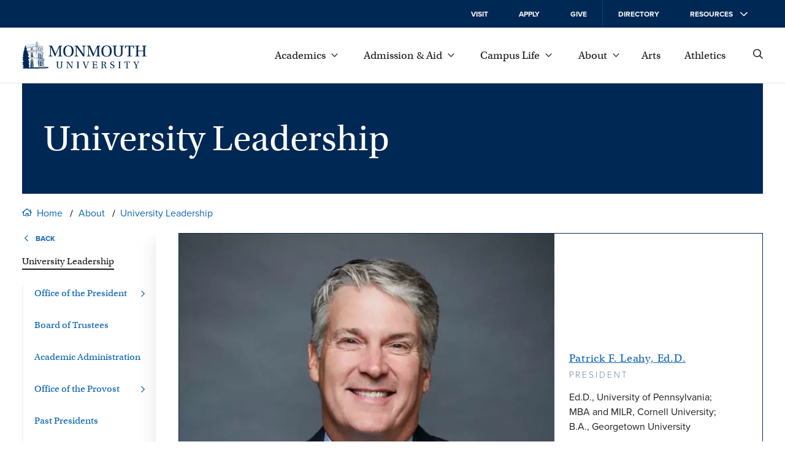

--- FILE ---
content_type: image/svg+xml
request_url: https://www.monmouth.edu/leadership/wp-content/themes/mu-2022/dist/images/logo.svg
body_size: 11609
content:
<svg xmlns="http://www.w3.org/2000/svg" viewBox="0 0 250 54"><g style="fill:#002855"><path d="M53.38 29.42v-1.01c1.6-.14 2.56-.27 2.75-1.58.13-1.02.2-2.2.2-3.9V10.98c0-1.7-.07-1.77-2.76-1.94V8h6.4c2.27 5.22 4.93 10.96 7.26 16.28h.06c1.9-4.33 5.48-12.4 7.12-16.28h6.34v1.02c-2.66.16-2.76.23-2.76 1.97v15.46c0 1.7.1 1.77 2.76 1.97v1.02h-8.8V28.4c2.7-.2 2.8-.27 2.8-1.97v-15.6h-.1c-2.1 4.8-6.57 14.97-8.02 18.39h-.88a2402.4 2402.4 0 0 0-7.91-18.38h-.07v12.08c0 1.7.07 2.88.2 3.9.2 1.31 1.12 1.41 3.12 1.58v1.01h-7.71zm50.08-10.7c0 6.7-3.38 11.23-10.38 11.23-7.02 0-10.37-4.53-10.37-11.23 0-6.72 3.32-11.29 10.4-11.29 6.97 0 10.35 4.57 10.35 11.3zm-17.07 0c0 4.53 1.21 10.08 6.66 10.08s6.7-5.55 6.7-10.08c0-4.52-1.22-10.1-6.7-10.1-5.45 0-6.66 5.57-6.66 10.1zm36.23 10.7c-4.33-6.2-8.56-12.37-12.96-18.54h-.07v12.04c0 1.71.07 2.9.2 3.91.2 1.35 1.15 1.41 3.15 1.58v1.01h-7.68v-1.01c1.6-.14 2.5-.27 2.69-1.58.13-1.02.2-2.2.2-3.9V11c0-1.74-.07-1.8-2.76-1.97V8h6.07c3.48 4.96 7.88 11.32 11.91 16.94l.04.06V14.5c0-1.7-.07-2.89-.2-3.9-.2-1.35-1.18-1.42-3.18-1.55V8h7.68v1.05c-1.61.13-2.43.2-2.63 1.54a30.7 30.7 0 0 0-.2 3.91v14.93h-2.26zm7.32 0v-1.01c1.6-.14 2.56-.27 2.75-1.58.13-1.02.2-2.2.2-3.9V10.98c0-1.7-.06-1.77-2.76-1.94V8h6.4c2.27 5.22 4.93 10.96 7.26 16.28h.06c1.9-4.33 5.48-12.4 7.12-16.28h6.34v1.02c-2.66.16-2.76.23-2.76 1.97v15.46c0 1.7.1 1.77 2.76 1.97v1.02h-8.8V28.4c2.7-.2 2.8-.27 2.8-1.97v-15.6h-.1c-2.1 4.8-6.57 14.97-8.02 18.39h-.88a2402.4 2402.4 0 0 0-7.91-18.38h-.07v12.08c0 1.7.07 2.88.2 3.9.2 1.31 1.12 1.41 3.12 1.58v1.01h-7.71zm50.08-10.7c0 6.7-3.38 11.23-10.37 11.23-7.03 0-10.38-4.53-10.38-11.23 0-6.72 3.32-11.29 10.4-11.29 6.97 0 10.35 4.57 10.35 11.3zm-17.07 0c0 4.53 1.22 10.08 6.66 10.08 5.45 0 6.7-5.55 6.7-10.08 0-4.52-1.22-10.1-6.7-10.1-5.45 0-6.66 5.57-6.66 10.1zM204.56 8v1c-2.65.2-2.75.27-2.75 2.01v10.64c0 1.87-.33 3.48-.86 4.56-1.44 3.02-4.72 3.74-7.84 3.74-3.09 0-6.27-.75-7.71-3.7a10.8 10.8 0 0 1-.86-4.54V10.98c0-1.7-.06-1.77-2.75-1.94V8h8.8v1.05c-2.67.17-2.77.23-2.77 1.94v10.1c0 3.72.86 7.72 5.32 7.72 4.66 0 5.52-3.77 5.52-7.71V10.98c0-1.7-.07-1.77-2.76-1.94V8h8.66zm12.74 18.44c0 1.38.1 1.74 1.87 1.87l1.54.1v1.01h-10.05v-1.01l1.58-.1c1.74-.1 1.8-.53 1.8-1.87V9.14h-1.77c-3.54 0-4.1.75-4.53 4.33h-1.08V8h18.02v5.48h-1.05c-.43-3.58-.95-4.33-4.53-4.33h-1.8v17.3zm15.81-7.58v7.54c0 1.74.1 1.8 2.8 2v1.02h-8.84v-1.01c2.7-.2 2.76-.27 2.76-2V10.97c0-1.7-.07-1.77-2.76-1.94V8h8.83v1.05c-2.69.17-2.79.23-2.79 1.94v6.63h10.57v-6.63c0-1.7-.06-1.77-2.76-1.94V8h8.8v1.05c-2.66.17-2.76.23-2.76 1.94V26.4c0 1.73.1 1.8 2.76 2v1.02h-8.8V28.4c2.7-.2 2.76-.27 2.76-2v-7.55h-10.57zM82.15 39.8v.61c-1.62.12-1.68.16-1.68 1.22v6.48a6.6 6.6 0 0 1-.52 2.79c-.88 1.84-2.88 2.28-4.78 2.28-1.88 0-3.82-.46-4.7-2.27a6.6 6.6 0 0 1-.53-2.76v-6.54c0-1.04-.04-1.08-1.68-1.18v-.64h5.36v.64c-1.62.1-1.68.14-1.68 1.18v6.16c0 2.26.52 4.7 3.24 4.7 2.85 0 3.36-2.3 3.36-4.7v-6.16c0-1.04-.04-1.08-1.68-1.18v-.64h5.29zm17.28 13.06c-2.64-3.78-5.22-7.55-7.9-11.3h-.04v7.34c0 1.04.04 1.76.12 2.38.12.82.7.86 1.92.96v.62h-4.69v-.62c.98-.08 1.53-.16 1.65-.96.08-.62.12-1.34.12-2.38v-7.27c0-1.06-.04-1.1-1.69-1.2v-.64h3.7c2.13 3.02 4.8 6.9 7.27 10.33l.02.04v-6.4c0-1.05-.04-1.77-.12-2.39-.12-.82-.72-.86-1.94-.94v-.64h4.68v.64c-.98.08-1.48.12-1.6.94-.08.64-.12 1.34-.12 2.38v9.1h-1.38zm13.84-1.82c0 1.04.06 1.08 1.68 1.2v.62h-5.34v-.62c1.64-.12 1.68-.16 1.68-1.2V41.6c0-1.04-.04-1.08-1.69-1.18v-.64h5.35v.64c-1.62.1-1.68.14-1.68 1.18v9.43zm13.08-11.24v.63l-.98.1c-.44.05-.53.2-.34.67 1.12 3.12 2.46 6.54 3.58 9.58l.04.06c1.1-3.02 2.46-6.78 3.4-9.74.1-.34.08-.54-.42-.58l-1.02-.08v-.64h4.12v.64c-1.02.06-1.26.08-1.64.98-1.28 3.26-2.98 7.7-4.37 11.44h-1.45a373.25 373.25 0 0 0-4.25-11.35c-.4-.97-.68-1.04-1.74-1.08v-.64h5.07zm16.18 1.81c0-1.04-.04-1.08-1.69-1.18v-.64h9.59v3.14h-.64c-.28-1.96-.72-2.44-2.86-2.44h-1.72c-.6 0-.69.08-.69.68v4.5H147c1.58 0 1.66-.54 1.84-1.7h.64v4.23h-.64c-.16-1.2-.26-1.76-1.84-1.76h-2.47v4.12c0 1.26.2 1.58 2.38 1.58 2.37 0 3.2-.46 3.65-2.74h.66l-.4 3.46h-9.97v-.62c1.65-.12 1.69-.16 1.69-1.2V41.6zm19.54 9.43c0 1.04.06 1.08 1.68 1.2v.62h-5.36v-.62c1.64-.12 1.68-.16 1.68-1.2V41.6c0-1.04-.04-1.08-1.68-1.18v-.64h5.82c3.26 0 4.16 1.44 4.16 3.22 0 1.8-1.28 2.88-3.04 3.23v.03c2 .48 2.56 1.86 2.78 3.53.18 1.3.48 2.28 1.94 2.44v.62h-1.58c-1.16 0-1.9-.42-2.18-1.64-.2-.88-.42-2.34-.56-2.88-.34-1.37-1.26-1.73-2.44-1.73h-1.22v4.43zm0-5.13h1.42c1.84 0 2.74-.77 2.74-2.72 0-2.5-1.56-2.7-2.94-2.7-1.22 0-1.22.14-1.22.94v4.48zm22.13-2.84c-.31-1.92-1.21-2.9-2.81-2.9-1.57 0-2.4 1.04-2.4 2.4 0 1.5 1.52 2.23 2.72 2.69 2.26.86 3.92 1.6 3.92 4.06 0 2-1.3 3.86-4.69 3.86-1.31 0-2.88-.34-3.72-1.12l-.2-3.06h.64c.5 2.14 1.65 3.48 3.39 3.48 1.66 0 2.68-.9 2.68-2.52 0-1.57-1.58-2.39-2.94-2.89-1.94-.7-3.56-1.52-3.56-3.86 0-2.56 1.98-3.76 4.32-3.76 1.28 0 2.6.36 3.32.8v2.82h-.66zm12.45 7.97c0 1.04.06 1.08 1.68 1.2v.62h-5.34v-.62c1.63-.12 1.67-.16 1.67-1.2V41.6c0-1.04-.03-1.08-1.67-1.18v-.64h5.34v.64c-1.62.1-1.69.14-1.69 1.18v9.43zm15.29 0c0 .84.06 1.06 1.15 1.14l.94.06v.62h-6.13v-.62l.96-.06c1.06-.06 1.1-.32 1.1-1.14V40.49h-1.08c-2.16 0-2.5.46-2.76 2.65h-.66v-3.35h10.99v3.35h-.64c-.27-2.19-.59-2.65-2.77-2.65h-1.1v10.55zm14.5 1.82v-.62c1.93-.12 1.98-.18 1.98-1.2v-2.76c0-.38-.08-.7-.3-1.1-.94-1.83-2.14-3.95-3.22-5.83-.46-.78-.68-.9-1.68-.94v-.62h5.02v.62l-1.12.1c-.3.03-.38.24-.2.57.84 1.72 1.98 3.68 3.04 5.62h.04c1.1-2.1 2.22-4.4 2.7-5.58.16-.39.12-.58-.22-.62l-1.04-.08v-.62h4.12v.62c-1.24.06-1.38.2-2 1.22-.6.98-1.94 3.52-2.9 5.44-.18.36-.24.66-.24 1.12v2.84c0 1.02.06 1.08 1.98 1.2v.62h-5.96zm-173.58-.55-.04-2.3-3.41.16-.02-.23-4.24.02-.92-1.55h-.2l-.2-9.42.36-.93.4.09v-.76l-.4-.19.02-1.28.6-.26V35l-.93-.34-.01-1.88-2.07-.87-.02-7.88 2.23-1.65-2.53-1.54c-.02 0-.01-3.92-.01-3.92l.03-.1.83-1.22-.84-.67a.084.084 0 0 1-.04-.07v-1.3c0-.01 0-.02.02-.02l.19-.04c.07-.01.1-.05.12-.13l.06-.7a.22.22 0 0 0-.07-.15l-.92-.76c-.04-.25 0-1.51.08-1.66l.03-.03.07-.13a.56.56 0 0 0 .03-.18.9.9 0 0 0-.05-.43l-.07-.12-.05-.07a.8.8 0 0 1-.07-.24l-.05-.22a.53.53 0 0 0-.27-.3.35.35 0 0 0-.28-.01l-.03.03-.03-.03-.03-.03a.36.36 0 0 0-.26-.1.49.49 0 0 0-.35.14l-.06.11-.03.03c-.08.17-.3.22-.4.37-.12.15-.13.38-.13.57 0 .25.05.53.13.79l-.41-.34-.49-.4-6.98-5.7c-.06-.24 0-.83.14-1.03l.03-.05c.04-.06.09-.12.12-.2.03-.09.04-.18.04-.26 0-.19.02-.42-.09-.63a1.48 1.48 0 0 0-.1-.17 1.16 1.16 0 0 1-.07-.12c-.05-.1-.08-.23-.1-.36a1.9 1.9 0 0 0-.08-.33.78.78 0 0 0-.4-.43.5.5 0 0 0-.4-.02l-.04.02-.03.02-.03-.04-.04-.05a.54.54 0 0 0-.4-.15.71.71 0 0 0-.62.41v.01c-.13.26-.44.33-.6.55-.18.23-.2.56-.2.84 0 .63.17 1.33.47 1.9l-2.15.41-.4.37-.1.05-18.8 3 .02-.76a5.47 5.47 0 0 0-.13 0h-.02v.08l-.08.3v.43c-.02.2-.33.27-.35.45l-.34.3.32.79a.68.68 0 0 0-.38.12h-.01a.6.6 0 0 0-.36.4l-.01.03-.1.16a.28.28 0 0 1-.1.04c-.23.04-.46.23-.62.52-.02.29.33.29.37.58v.19c.03.08.08.12.14.14l.2.1a1.4 1.4 0 0 1-.42.34c-.29.15-.6.17-.89.13-.03 0-.07 0-.1.03-.04.06-.02.18.02.25.05.1.14.14.22.12.05 0 .1-.04.15 0 .05.08.02.25.07.33.05.06.14 0 .19.06.06.06.05.22.11.26h.09c.05.01.09.09.12.17l-.17.21a.95.95 0 0 1-.27.22.77.77 0 0 1-.35.07.27.27 0 0 0-.14 0c-.11 0-.22-.02-.33 0-.27.03-.58.27-.62.71.17.17.3.43.38.72l.16-.18c-.03.11.08.17.15.14.08-.04.17-.09.21.02l.09-.1c.2.02.4.22.5.52.02-.18.15-.29.26-.25.06.26.17.5.31.7.03.12.05.23.1.32.05.14.13.24.22.3-.1.08-.18.13-.26.12-.12-.03-.22-.3-.35-.4-.17-.14-.36-.19-.52-.34-.22-.2-.32.06-.47.24-.08.1-.2.07-.29.1.08.24.25.53.21.74-.04.3-.23.52-.32.7l-.64-.25v.03c0 .45.18.84.43.99l-.15.28.53.43a.85.85 0 0 1-.92-.16c-.08-.07-.2-.15-.25-.03-.05.09-.02.23.03.32s.12.15.16.25c.1.27-.05.71.1.88.04.04.09.05.13.06-.04.5-.3.82-.62.8-.17-.02-.35.12-.52.19l.04.1h-.02c-.12.16-.23.34-.31.56a.35.35 0 0 0 .21-.17c.04.1.02.23-.03.3.1-.01.18-.1.23-.22l-.05.62c.02-.1.1-.15.16-.11.06.04.1.15.07.25l.15-.06c.05.1.06.21.05.32.07-.13.19.07.2.24 0 .16-.03.37.06.46l.09-.1c.06.41.22.75.38 1.07.04 0 .08.02.11.05-.54.09-1.06-.19-1.6-.16l.01.03c-.17.2-.33.44-.47.71l.17-.1a1 1 0 0 1 .04.37l.14-.05c-.02.11.04.23.1.24h.1c.13.02.1.4.2.53.1.02.17.13.2.26l-1.21-.33-.04.12.08.13c.04.13.05.3.06.44.02.2.09.44.21.45.06 0 .11-.05.16-.01.1.07.05.32.1.46.04.11.13.15.2.1.03 0 .07-.04.1-.02.03.01.04.05.06.1l.11.43c.05.14.13.27.23.26.05 0 .1-.04.14 0l.03.03c.02.06.03.1.06.14l.13.33c-.45.25-.94.29-1.39.06-.03.17 0 .38.09.5.08.12.21.16.31.08l.07-.03c.06.02.06.15.08.24.02.11.1.17.16.22-.42.23-.88.3-1.32.2-.03.3.08.63.24.76.05.03.1.05.14.11.06.1.05.27.11.37.06.1.15.1.23.08v.02l.4.31.02.12-.14.18v.05c-.3.24-.62.37-.96.38l.62.56c.06.05.12.1.19.13.06.02.12.01.18.04.2.09.34.52.56.48.05-.01.1-.06.16-.05.07.01.12.1.18.2-.2.12-.39.22-.6.3a1.23 1.23 0 0 1-.03-.04.367.367 0 0 0-.2-.08c-.19.03-.37.08-.56.12 0 .03.03.08.05.13-.3.01-.6-.04-.88-.14.02.23.25.21.35.36l-.14.31.18.1v.04c.03.05.07.06.11.06h.03c.03 0 .05.02.07.03l-.28.55.07.12.48-.2.1.07v-.09l-.02-.02.22-.1-.08.29-.11-.08c.01.1 0 .22-.01.33-.02.14-.02.3.04.4.03.06.1.06.14.03l-.1.7c.14-.04.27-.12.4-.15l.04.1a.23.23 0 0 1 .1-.1c.1.03.2.17.3.23l.03.02c.05.06.1.08.16.1l.36.18c-.15.23-.36.36-.56.46l-.67.36c.1.05.26-.1.3.07.02.03.02.06.03.1.04.13.16.03.23-.08l.06.58c.1-.08.22-.01.3.1.09.12.15.28.23.4.02.05.05.09.09.12l-1.13-.15c.04.72.45.54.67.82-.19.1-.36.21-.58.35L.71 40.4l.4.96.26.27-.03.1-.04.01c-.04 0-.07.02-.1.03H.63l-.02.12.02.02-.64.16.23.31c-.03-.04.01-.13.05-.11.04.01.07.08.08.14l.19.65.12-.46.46.6c.03.03.07.08.1.08.02 0 .04 0 .05-.02l.08.11a1 1 0 0 1 .17-.21v-.01c.1-.08.2-.05.33.25.1.25.33.36.49.53l.7-.1c-.02.05-.05.08-.08.12a1.2 1.2 0 0 0-.24.1c-.25.12-.47.37-.68.61l-.62.72a.5.5 0 0 0-.11 0c-.29.04-.51.4-.7.73.05-.05.15.05.2.16.04.14.11.32.2.27.07-.03.1-.16.16-.2.1-.06.2.16.3.12.06-.02.1-.1.16-.13.12-.05.2.22.33.23.08.01.15-.09.23-.06.1.04.12.29.2.41.12.16.3.06.44.09l-.42.31c.21.32.71-.1.74.56a4.73 4.73 0 0 1-.6.73l-.14.1c-.6.44-1.4.64-1.76 1.39.13-.2.38-.17.58-.1.2.07.4.18.6.12.16-.04.3-.18.46-.12.06.03.11.09.16.14 0 .1.07.13.2.15-.08.3-.01.5.24.61-.2.32-.38 0-.54.04a.9.9 0 0 1-.2.23l-.28.24c-.04.04-.1.14-.1.18.02.07.09.14.15.17.15.06.32.14.48.12.13-.01.23-.04.22.15 0 .08-.5.56-.58.62-.04.04-.1.02-.14.06-.05.05-.1.14-.08.2.01.07.08.13.14.16.05.03.1 0 .18 0-.16.28-.23.46-.21.6l.25-.14c.13-.06.27.02.4.04h.53c33.28-.25 42.98-.26 42.98-.26l6.76-1zM2.72 26.68l-.1-.03a.32.32 0 0 1 .1-.04v.07zm46.5 23.45v.1l-4.02.28-18.86.16v-.15c0-.06.03-.08.07-.08l18.38-.26 4.42-.05zm-27.8-19.07-.05-6.42-1.4.12.06 6.41h-.65l-.05-6.35-1.16.1.05 6.3h-.28l-.08-9.07h.06l3.68-.33.07 9.23h-.12l-.13.01zm5.63-.11V32l-12.18.6c.05-.12.1-.23.18-.32l-.16.03.2-.27c-.27-.03-.58-.17-.8-.06-.34.17-.62.02-.93-.08-.05-.02-.12-.04-.13-.08a1.27 1.27 0 0 0-.08-.2l13.9-.67zm0 1.21v.57l-12.55.58c0-.04.01-.08.03-.1.04-.08.14-.1.17-.03.01-.15.05-.29.1-.42l12.25-.6zM13.6 34.04l.1-.23c.07.12.2.18.32.15.22-.02.41-.23.46-.5l12.57-.58v.5l-13.45.67v-.01zm13.61-.5 1.98-.1-.03 16.76H29l-1.85.02.06-16.68zm-15.8-13.36 15.7-1.83v1.25l-15.65 1.7-.38-.57.55-.08-.23-.47zm-.11 1.33 19.29-2.1v.32L11.2 21.87c0-.15 0-.28.09-.36zm17.92-2.14-1.95.21v-1.24h-.1l2.03-.24.01 1.23.01.04zm2.55-.99 9.58 5.4.01 1.53-3.33-1.9-.1-.1-.62-.83a.16.16 0 0 0-.12-.05l-.9.05a.3.3 0 0 1-.15-.03l-4.3-2.19-.61-.3-.4-.22-.06-.01v-.3l-.01-1.51.08-.01c.05-.01.1 0 .13.02l.28.16.52.3zm-1 1.57h.01l.45.22.2.1.13.07.2.11 4.34 2.2c.06.03.11.03.14.03l.86-.05c.05 0 .09.02.11.06l.59.77a.3.3 0 0 0 .1.1l3.47 1.98.04 6.32-1.35-.56-.04-5.47c0-.05-.03-.08-.07-.1l-1.2-.73c-.04-.02-.05 0-.05.03l.04 5.72-.96-.4-.04-5.7.01-.16a1 1 0 0 0-.06-.47 1.2 1.2 0 0 0-.75-.72c-.24-.1-.45-.1-.62.02a.72.72 0 0 0-.32.36.9.9 0 0 0-.08.22v.14l.04 5.56-.18-.08-.95.05-.07-6.8c0-.05-.03-.08-.07-.1l-1.74-.87-.17-.02c-.05 0-.08.02-.08.07l-.02 7.82-.75.04c-.05.01-.07.04-.07.08l.02 2.22c0 .03 0 .05.03.06h-.09c-.03 0-.04.03-.05.05l-1.01-.3.01-11.87zM40.9 31.86l.52.22v1.72l-1.34-.47v-.02l-.02-1.8.63.26.2.1zm-1.66-.9.02-4.5c0-.06-.02-.09-.06-.1l-.3-.15v-.4l.45.27c.05.02.07.06.07.1l.04 4.88-.22-.1zm.22.3.02 1.86-.22-.08v-.02l-.02-1.84.22.09zm-.51-5.65c-.02-.01-.04-.02-.05 0v-.22c0-.04.02-.06.06-.03l.78.46-.2.11-.02.01-.57-.33zm.73 7.54-.02-1.8.2.08.02 1.84-.21-.08a.1.1 0 0 0 0-.04zm-.02-2.02-.04-5.02h.01l.2-.1.03 5.21-.2-.09zm-.92-.16.02 1.9-.65-.22-.32-.12v-1.96l.3.12.65.28zm-1.52-.85-.04-5.5-.03-.13a.91.91 0 0 0-.13-.32c-.13-.23-.29-.36-.48-.39a.48.48 0 0 0-.42.13l.06-.17c.05-.1.13-.2.24-.26.12-.07.27-.07.46 0 .31.12.52.33.62.61.05.14.07.27.05.4v.13l.04 5.66-.37-.16zm.37.37v1.99l-.36-.14v-2l.36.15zm-.74-.52-.05-5.32a.48.48 0 0 0-.04-.18.55.55 0 0 0-.3-.29c-.12-.04-.22-.05-.3-.02l-.02.02a.32.32 0 0 1 .08-.12c.07-.08.17-.1.3-.08.17.03.3.12.38.28.04.08.06.15.07.23v.15l.05 5.4-.17-.07zm.17.29.02 2.02-.18-.07V30.2l.16.07zm6.5 8.66a2.55 2.55 0 0 0-.5-.03l-.5.04-.22-.65c-.01-.06 0-.09.05-.09l.72-.03.53.08c.05.01.06.05.05.1l-.13.58zm.25 9.47c0 .05-.03.07-.07.07l-1.16.01c-.04 0-.07-.02-.07-.07l.08-8.9h.01l.47-.03c.2 0 .35 0 .48.02l.26 8.9zm-.8-10.47-1.01.06c-.05.01-.07 0-.07-.06 0-.09.02-.14.07-.15l1.05-.05.03.01s0 .19-.06.2zm-.88.35.25.75.02.15v1.43c-.51-.72-.9-.51-.9-.51l-.04-1.52v-.15l.07-.29.6.14zm1.39 10.94c0 .05-.03.07-.07.07l-1.06.01c-.04 0-.07-.02-.08-.07v-.16c0-.04.02-.07.07-.07h1.05c.06 0 .09.02.09.06v.16zm.03.21c.05 0 .08.03.08.07l.01.51-1.02.02v-.52c0-.05.01-.07.06-.07h.87zm-1.13-.03c.04 0 .06.02.06.07l.01.56h-.96l-.02-.55c0-.05.03-.07.07-.07h.84zm-9.85-13.96v-.32c0-.05.02-.08.07-.08l2.68-.13c.01 0 .02.02.02.05v.33l-2.77.15zm.48.3.12 14.41h-.18v-.02l-.1-14.38H33zm2.74-3.68h.02v.23h-.02l-3.72.21c-.05 0-.08-.02-.08-.07v-.09c0-.05.02-.07.08-.07l3.72-.21zm-3.7.02.03-.06-.02-2.03c0-.05.02-.07.07-.07l.56-.03v2.14l-.63.04zm2.38-2.27.2-.01.03 2.12-.21.01v-.04l-.02-2.08zm0-.2-.08-6.34.02-.02.19-.21.07 6.55-.2.02zm-.2-6.5-1.27-.62h-.05l-.01.02V22l1.59.8-.27.3zm-.15.15c.05.03.07.07.07.11l.08 6.24-.35.02-.06-5.92c0-.05-.02-.08-.06-.1l-.84-.35h-.02v-.57l1.18.57zm.19 8.68-.37.02-.02-2.13.35-.01.04 2.12zm.56-2.16.85-.04c.05 0 .1 0 .14.03l.14.05.02 2.03-1.12.06-.03-2.13zm-2.42 4.03c0-.04.02-.07.07-.07l2.72-.14c.05 0 .07.02.07.07v.96c0 .02 0 .04-.02.06l-2.76.15c-.05 0-.07-.02-.08-.07v-.96zm3.27 3.22a2.33 2.33 0 0 0-.61-.04c-.17 0-.32 0-.45.03l-.14.02-.26-.83c-.01-.04 0-.06.05-.08l.73-.04h.14l.65.1c.05.01.07.04.06.1l-.17.74zm.1 11.15c0 .05-.02.07-.06.08h-1.4c-.05 0-.07-.02-.07-.06l.26-10.52v-.01l.57-.05c.23 0 .42.02.57.04l.13 10.52zm-1.95-12.26c-.04 0-.07-.02-.07-.06v-.15c0-.05.02-.07.07-.07l1.29-.07v.26l-.03.02-1.26.07zm.24.52.22.7.02.14-.02 1.16c-.6-.73-1.06-.4-1.06-.4l-.03-1.8.87.2zm1.28 12.4c.05 0 .07.03.07.08v.23c0 .05-.02.08-.07.08h-1.7c-.04 0-.06-.02-.06-.07v-.25l.01-.04 1.75-.02zm-2 .61c0-.04.02-.07.07-.07l2.05-.02c.05 0 .07.03.07.07v.7l-2.19.02v-.7zm.66-.76c-.04 0-.07-.03-.07-.08v-.12c0-.05.02-.07.07-.07l2.02-.02c.04 0 .06.02.06.07v.12c0 .05-.02.08-.06.08l-2.02.02zm1.58.23c0-.05.02-.07.07-.07l.76-.01c.05 0 .08.02.08.07v.23c0 .05-.03.08-.08.08h-.76c-.04 0-.07-.02-.07-.07v-.23zm.13.51c0-.04.03-.07.07-.07h.95c.05 0 .07.02.07.07v.67l-1.08.02v-.69zm1.08-.26v-.2c0-.05.02-.08.07-.08h1.6c.06 0 .08.02.08.06v.21c0 .05-.02.07-.06.07l-1.62.01c-.05 0-.07-.02-.07-.06zm.2.21 1.6-.01c.05 0 .08.02.08.07l.01.64-1.75.02-.02-.64c0-.05.02-.08.07-.08zm.2-.66c-.04 0-.07-.02-.07-.07v-.1c0-.04.02-.07.06-.07l1.92-.01c.05 0 .08.02.08.07v.1c0 .04-.02.07-.07.07l-1.91.01zm.22-.46.1-9.95.53-.04c.22 0 .4.01.55.03l.29 9.95c0 .05-.02.07-.07.07l-1.33.01c-.05 0-.07-.02-.07-.07zm1.3.7c0-.05.02-.08.06-.08h.72c.05 0 .07.02.07.07l.01.2c0 .05-.02.07-.08.07l-.7.01c-.06 0-.09-.02-.09-.07v-.2zm.2.4.95.02.02.05.02.63-1.04.02-.02-.64c0-.05.02-.07.08-.07zm.81-.1a.07.07 0 0 1-.02-.05v-.18c0-.05.02-.07.07-.08h1.33c.05 0 .07.02.07.07v.18c0 .05-.02.07-.07.07h-1.38zm.4.16h1.1c.05 0 .07.01.07.06l.02.56-1.25.02-.02-.57c0-.05.03-.07.07-.07zm-.21-.63c-.05 0-.07-.02-.07-.07l-.01-.08c0-.05.02-.08.08-.08l1.78-.01c.05 0 .07.03.08.08v.08c0 .04-.02.07-.07.07l-1.79.01zm.2-.45.1-9.36.5-.04c.2 0 .37.01.51.05l.26 9.34c0 .05-.02.07-.07.07l-1.22.01c-.06 0-.09-.02-.07-.07zm1.22.68c0-.05.02-.08.07-.08h.66c.05 0 .08.02.08.07v.18c0 .05-.02.07-.07.07h-.66c-.05 0-.08-.01-.08-.06V49zm.37-11.56c-.02.04-.03.06-.05.05l-.71-.16h-.01v-.21h.05l.66.14c.05.01.08.05.08.1l-.02.08zm-.4.2.07.07v.03l-.15.63a3.34 3.34 0 0 0-.53-.04l-.53.04-.23-.7c-.01-.04 0-.07.05-.08l.76-.04.57.09zm-.58-.35-.04.02h-.02l-1.09.07c-.05 0-.07-.02-.07-.07v-.09c0-.04.02-.07.07-.07l1.12-.06.02.01v.2zm-1 .48h.04l.22.7.02.14-.01 1.33a1.81 1.81 0 0 0-1.05-.61l-.11-.01-.06-1.46.07-.32.88.23zm-.66-1.01-.31-.07a.64.64 0 0 0-.14-.03l-.28-.07a.2.2 0 0 1-.05-.03v-.22h.02l.74.16c.05 0 .07.04.08.09v.1c0 .06-.02.08-.06.07zm-.36.14c.05 0 .06.04.05.09l-.14.69c-.16-.04-.36-.05-.58-.04l-.57.05-.25-.76c-.01-.05 0-.08.05-.09l.68-.05.14.01.62.1zm-.64-.36a.1.1 0 0 1-.05.01l-.57.04h-.01l-.59.04c-.05 0-.08-.02-.08-.06v-.13c0-.04.02-.07.07-.07l1.17-.07c.02 0 .04 0 .06.02v.22zm-1 .56.22.69c.03.04.03.1.02.14l-.01 1.27c-.83-.93-1.42-.5-1.43-.48l-.02-1.47v-.43l1.23.28zM36.25 36c0 .05-.02.07-.07.06l-.77-.18a.17.17 0 0 1-.05-.03v-.25h.05l.77.17c.04.01.07.04.07.1V36zm-.77-2.42h.21l8.3 2.52c.05.01.07.04.07.09v1.06L35.5 34.7l-.02-.02-.01-1.11zm-3.72-1.29v.35c0 .05.03.07.08.07h.08v.3l-1.15-.42v-.6l.99.3zm.17.89v.13l.14.05h.03l.06.34.08.02v.07l-1.47-.54v-.51l1.16.43zm-1.16.24 1.47.54-.01 1.02c0 .05.02.07.07.07h.04v.58c0 .05.03.07.08.07h.24l.1 14.44.02.02-1.09.01-.63.02h-.25l-.04-16.58v-.2zm-3.55-.7v-.55l1.99-.1v.57l-1.98.09zm1.98.08v.5l-1.98.09v-.5l1.98-.1zm0-1.95v1.06l-1.97.1v-1.06l1.98-.1zm-1.97-.06.05-10.48 1.95-.21-.02 10.6-1.98.1zm2.15 2.65 1.24-.06.01 16.81-1.29.02.04-16.77zm0-.16v-.5l1.23-.05v.5l-1.23.05zm0-.65v-.57l1.23-.06v.57l-1.23.06zm0-.73v-1.05l1.23-.06v1.05l-1.23.06zm0-1.21.03-10.61 1.19-.14v.2l.01 10.49-1.22.06zm1.2-11.47-1.18.14v-1.27l1.19-.14v1.27zm14.1 30.27.02.51h-.93v-.5c-.02-.05 0-.07.07-.07h.77c.05 0 .07.02.08.06zm-.35-.5h.04c.02.01.02.02.03.05v.18c0 .04-.02.07-.07.07h-.62c-.04 0-.07-.02-.07-.07v-.16c0-.04.02-.07.07-.07h.62zm-.35-.37c.05 0 .07.02.07.07v.07c0 .05-.02.07-.07.07l-1.7.01c-.04 0-.06-.02-.06-.07v-.07c0-.04.02-.07.06-.07l1.7-.01zm0-10.57c-.02.04-.03.06-.05.05l-.61-.13a.17.17 0 0 1-.05-.03v-.18h.04l.62.14c.04.01.07.03.07.08l-.02.07zm.37-.57c.05.01.07.05.07.1v.19l-.04-.02-8.87-2.45v-.43h.04l8.8 2.61zm.27-2.4c.05 0 .07.04.07.08 0 .1-.01.15-.05.14l-8.61-2.93v-.27l8.6 2.98zm-.9-2.06v.25l.01 1.33-.1-.03-1.8-.64-.02-1.69 1.92.78zm-2.2-9.37-10.08-5.67-.43-.24a.3.3 0 0 0-.12-.03L11.3 20l-.16-.32.05-.13 20.18-2.56 10.64 6.23h.02l-.52.43zm-30.23-4.32v-.03.03zm.5-.44.6-.07.03.37-.59.07-.03-.37zm1.13-.13.51-.07.04.37-.52.06-.04-.36zm1.04-.13.53-.06.04.36-.53.06-.04-.36zm1.06-.13.59-.07.03.35h.07l-.65.08-.04-.36zm1.12-.13.58-.07.03.35-.58.07-.03-.35zm1.1-.14.59-.07.03.35-.58.07-.03-.35zm1.81.13-.66.08-.03-.34.69-.09v.35zm.53-.41.68-.08.01.34-.67.08-.02-.34zm1.76-.22.14-.02v.34l-.66.09-.02-.34.54-.07zm1.44.16-.75.1-.02-.34.76-.09v.02l.01.31zm1.29-.16-.75.1-.02-.33.77-.1-.01.03v.3zm1.3-.16-.77.1-.01-.33.76-.1v.04l.01.29zm1.28-.16-.76.1-.02-.33.77-.1-.01.04.02.29zm1.3-.17-.78.1-.01-.32.77-.1v.04l.01.28zm1.29-.16-.78.1-.02-.32.78-.1a.1.1 0 0 0 0 .06l.02.26zm1.29-.16-.79.1-.02-.3.79-.1-.01.04.03.26zm.44-.37.4-.04v.3l-.39.05-.01-.3zm.68.38.1-.23.38.22-.13.22-.35-.21zm.64.38.03-.08.07-.16.32.2-.12.2-.3-.16zm.6.34.08-.23.34.2-.13.2-.3-.17zm.58.34.08-.22.01-.01.35.2-.12.21-.32-.18zm.58.34.01-.02.1-.2.34.2-.12.2-.33-.18zm.6.35.01-.04.09-.18.32.2-.12.2-.3-.18zm.58.33.08-.2v-.02l.36.21-.12.2-.32-.19zm.6.35.08-.22.36.22-.11.19-.34-.19zm.58.34.1-.2.35.2-.12.2-.33-.2zm.6.35.1-.2.33.2-.11.19-.33-.19zm.58.34.06-.2v-.02l.38.21-.12.2-.32-.19zm.59.34.1-.2.35.2-.12.2-.33-.2zm.58.34.1-.2.36.21-.11.2-.35-.2zm.59.34.09-.2.37.22-.11.19-.35-.2zm.59.35.09-.2.37.22-.11.18-.35-.2zm.59.34v-.01l.08-.18.38.22-.09.18h-.01l-.36-.2zm.58.34.1-.19.4.25-.12.16-.38-.22zm1.08.63-.02-.01-.46-.27.1-.18.48.28-.1.18zm-.94-6.42a.25.25 0 0 0-.02.06l-9.63-6.9v-.93l9.98 7.32-.33.45zm-1.47-.28c0-.04-.02-.08-.06-.12l-1.24-.86c-.04-.03-.06-.02-.06.03l.03 3.58-1.15-.7v-.03l-.1-3.86c0-.06-.01-.1-.05-.12l-1.38-1c-.04-.02-.06-.01-.06.03l.03 4.05-1.3-.79v-.04l-.03-4.14c0-.04-.02-.08-.06-.12l-1.54-1.16c-.04-.03-.06-.02-.06.03l.03 4.44-1.03-.63-.08-.04-.1.02a.12.12 0 0 0 .01-.07l-.03-4.59a.12.12 0 0 0-.06-.1l-.72-.43c-.02-.02-.07-.03-.13-.03l-.84.09a.16.16 0 0 1-.13-.03l-.21-.16-.1.02-2.58.35a.26.26 0 0 0-.12.07l-.21.24c-.02.04-13.78 2.04-18.08 2.67l.2-.37 17.86-2.53c.06-.01.1-.04.12-.07l.21-.24a.14.14 0 0 1 .12-.06l2.5-.35c.04-.01.09 0 .13.03l.14.1c.02.03.07.05.13.05l.87-.1c.04 0 10.56 7.51 10.56 7.51l-.02 3.7-1.34-.8a.1.1 0 0 0 0-.04l-.07-3.43zm-.72.49a.1.1 0 0 0-.06-.1l-.33-.2-.04-.02v-.74c0-.04.01-.05.05-.03l.84.6c.04.02.06.06.06.1l.07 3.26-.53-.33.01-.04-.07-2.5zm-1.96 1.32-.6-.36-.05-2.96-.01-.03c-.01-.04-.03-.06-.05-.08l-.47-.3v-.74c0-.04.01-.05.05-.03l.98.7c.04.04.06.08.06.13l.09 3.67zm-3.58-5.33-.56-.38v-.92c0-.04.01-.05.05-.02l1.14.86c.04.04.06.07.06.12l.03 3.96s-.63-.37-.63-.39l-.03-3.12a.13.13 0 0 0-.06-.11zm-2.09 2.1-.6.08L30.8 10l.49.28c.04.03.06.07.06.11l.03 4.48c0 .05.02.08.05.08zm-2.07-5.11c.04 0 .08 0 .12.04l.13.1c.04.04.08.05.13.04l.86-.1.04 5.1v.03l-1.27.15c.02 0 .03-.03.03-.06l.04-5.23c0-.05-.03-.07-.08-.07zm-.09 5.37h.03l-2.01.24v-.05l.04-5.21c0-.04 0-.06-.04-.06l1.98-.28c-.02.01-.03.03-.03.06l-.04 5.23c0 .04.02.07.07.07zM7.74 12.05a.6.6 0 0 1 .19-.23L26.48 8.8c.06 0 .1-.02.12-.06l.22-.24.11-.07c.16 0 .24.01.24.04l-.01.9a.12.12 0 0 1-.08.09l-.31.04c-.04 0-.08.02-.12.06l-.2.25a.3.3 0 0 1-.13.06l-17.9 2.54-.68-.36zm19.62-2.7.01-.9c0-.05.02-.08.08-.1l1.77-.24c.05 0 .07.02.08.06l-.02.9c0 .05-.03.08-.08.1l-1.77.24c-.05 0-.07-.01-.07-.06zm2.12-.3.02-.9.01-.08.07.04.13.11c.04.03.09.04.13.04l.7-.09.08.01c.04.02.05.03.04.05l-.01.91c0 .05 0 .07-.03.08l-.79.08c-.06 0-.1 0-.13-.03l-.14-.11-.07-.04v-.07zm1.37.15v-.85c0-.02 0-.04.02-.07.02-.03.04-.03.05-.02l.4.38c.05.04.07.1.07.14l.02.74c-.01.04-.04.06-.07.04l-.38-.24c-.07-.04-.11-.07-.11-.12zm8.73-.3c.01-.14.04-.27.12-.37.04-.04.1-.07.17-.07a.1.1 0 0 1 .04 0l.01.02c.08.05.13.13.12.22-.02.15.21.21.23.06l-.02-.17.05-.01a.11.11 0 0 1 .1 0c.06.03.12.1.14.17l.05.18c.01.1.03.2.08.3a1 1 0 0 0 .07.1l.05.1c.04.08.04.2.03.3l-.01.11c0 .03-.03.05-.05.08l-.03.04a5.46 5.46 0 0 0-.13 1.58l-.04-.02.01-.02-.23-.19V9.9h-.25l.01 1.23-.02-.02-.3-.23v-.01l-.2-.18h-.02c-.05-.6-.05-1.13.02-1.78zm-.24.05c-.05.48-.06.9-.04 1.34-.1-.28-.17-.57-.17-.84 0-.24.08-.37.2-.5zM29.26 1c.02-.22.05-.42.18-.56a.4.4 0 0 1 .27-.12c.03 0 .11 0 .15.05l.03.03c.05.06.12.14.25.16.08 0 .14-.03.22-.06a.2.2 0 0 1 .15 0c.1.05.2.15.23.26l.07.28c.02.15.05.3.13.45l.09.15.08.13c.07.14.06.32.05.48 0 .06 0 .12-.02.16-.01.04-.04.08-.07.12l-.04.06c-.14.2-.2.6-.21.94l-.21-.18-.21.04-.02-1.43h-.31v1.5l-.85.16A13.1 13.1 0 0 1 29.26 1zm-.67.81a1 1 0 0 1 .35-.78c-.08.8-.1 1.49-.06 2.21-.18-.45-.3-.98-.29-1.43zM7.32 9.69c.19-.25.31-.56.26-.98-.02-.13.25-.3.36-.54-.19.05-.37.1-.66.2l.01-.48 19-3.03.14-.08.41-.37.1-.05 3.55-.64c.03 0 .06.01.08.03l10.96 9.02a.1.1 0 0 1 .03.09l-.02.33-.03.03-.31-.05c-.02.03 0 1.57 0 1.57l-9.63-7.23v.5l10.3 7.73v.03l-.18.26-10.11-7.41a.19.19 0 0 0-.05-.06l-.66-.58a.34.34 0 0 0-.18-.04l-.78.1a.23.23 0 0 1-.13-.03l-.14-.1c-.03-.04-.06-.05-.08-.05l-2.72.38a.27.27 0 0 0-.12.07l-.2.25a.21.21 0 0 1-.13.06L8.22 11.59c.06-.09.09-.19.05-.35l-.24-.1 18.3-2.92a.29.29 0 0 0 .12-.07l.2-.24.11-.07 2.48-.33c.04-.02.08 0 .12.04l.14.1c.04.03.1.04.18.02l.88-.15.11.05.68.55h.05a.07.07 0 0 0 .02-.05l.02-3.02a.16.16 0 0 0-.05-.12l-.74-.67c-.04-.03-.06-.01-.06.03l-.05 2.86c0 .05.03.08.07.08h.06c.05 0 .07-.03.07-.08l.04-2.42c0-.02 0-.03.02-.04.01 0 .02 0 .03.02l.36.31c.04.04.05.08.05.12v2.59c0 .01 0 .02-.02.02-.03 0-.04.01-.04.02l-.48-.35c-.04-.07-.09-.1-.14-.1l-.87.15c-.04.02-.09 0-.14-.03l-.06-.06c-.04-.01-.06-.05-.06-.1l.02-2.63c0-.05-.02-.07-.05-.06l-1.67.26a.32.32 0 0 0-.12.06l-.5.5a.17.17 0 0 0-.05.14l-.01 1.98c0 .06-.03.08-.08.08l-.3.05c-.06 0-.1.03-.12.07l-.2.24c-.05.04-.09.06-.13.06L7.75 10.97l.15-.35c.2-.12.44-.31.42-.59-.29.09-.55-.17-.83-.28l-.17-.06zM27.25 7.5l.02-1.88c0-.07.01-.1.04-.13l.39-.4a.18.18 0 0 1 .13-.06l1.35-.22c.05 0 .07.02.07.06l-.02 2.36c0 .03-.02.06-.07.08l-1.84.25c-.05 0-.07-.02-.07-.06zm-18.9 8.84c.12-.08.24-.15.36-.2.31-.1.74.06.77.45.14-.39.5-.64.84-.6-.53-.32-1.05-.67-1.56-1.04l-.1-.02.04-.12.56.16.09-.19-.33-.3.76-.28-.17-.32.28-.39-.04-.16c-.34.06-.69.14-1.04.15-.32.02-.65-.02-.98-.07-.05 0-.09-.09-.13-.17l.54-.08 2.26-.33 15.93-2.29a.3.3 0 0 0 .12-.07l.2-.24a.24.24 0 0 1 .12-.06l.25-.03v.04l-.03 5.21c0 .04 0 .06.03.07l-2.62.33-.12.01-.1.01-.17.02-.41.06v-.01l-.2.02-1.93.24-.04-4.4-3.75.57h-.05l.03 4.3-7.32.87.1-.3c-.59-.29-1.17-.4-1.81 0l.06-.38c-.1-.21-.27-.34-.44-.46zm11.57-1.73.01 1.73-.45.06-.2.02v-1.74l-.99.12.02 1.74-.25.03-.03-4 3.2-.48.04 4.09-.25.03-.01-1.74-1.09.13zM10.25 19h.02c-.08.03-.17.02-.33-.09-.05-.04-.18.1-.28.14-.09.05-.18.08-.28.12 0-.27-.02-.54.01-.8.01-.1.16-.16.25-.23.14-.12.26-.25.4-.35.1-.06.2-.09.3-.12h.02l21.2-2.56c.06 0 .1.01.13.03l11.93 7.24-.8.59-.02-.02-11.37-6.67-20.5 2.5-.05-.02c-.15-.01-.3-.15-.47-.25 0 .14 0 .24-.03.33l-.08.01c-.04.02-.06.04-.06.08l.01.06zm.63 9.7c.12-.16.26-.3.41-.4.1.06 0 .26.08.32.03.02.07.02.1 0l.56-.16.1.18c-.03-.17.13-.29.27-.3.14-.02.3.02.4-.08.08-.06.14-.17.23-.18.06 0 .12.05.18.04.13 0 .19-.2.3-.28.07-.04.16-.03.24-.05.07-.02.16-.1.14-.2-.51-.11-1-.33-1.46-.63l.28-.14c-.3-.34-.2-.6.12-.81l-.23-.39.22-.32c.27 0 .79-.64 1.02-.64l-.04-.1c-.24.03-.95-.2-1.2-.2-.09.01-.18-.36-.19-.4-.02-.16 0-.33.02-.5h-.79l-.03-.15.38-.18a71.9 71.9 0 0 1-.09-.4l.3-.27-.05-.11-.45.2-.31-.33-.72.97-.3-.5c.1-.04.24-.06.36-.1.17-.07.04-.64.46-.37.02-.05.02-.1.03-.16l15.89-1.75-.04 10.47-5.05.24-.07-9.6-4.32.4h-.06l.08 9.42-4.58.22c-.21-.27-.5-.17-.81-.06.13-.16.27-.3.45-.28.06 0 .14.03.2-.02s.07-.18.15-.2c.06 0 .1.05.16.08.13.05.23-.12.3-.26.06-.1.15-.2.24-.2-.2-.1-.42-.2-.63-.25l.02-.02-.66-.26-.49.08a12.2 12.2 0 0 0-.76-.03c.17-.08.34-.17.5-.29.08-.05.16-.11.25-.15.11-.04.24-.03.35-.06.11-.03.23-.13.24-.27-.6.03-1.2-.18-1.7-.58zm1.46 6.3-.12-.09.02-.04.1.14zm9.94 16.44h-.23v-.02h-.07l-.1-12.77-1.78.1.1 12.98h-.65l-.1-12.95-1.84.1.1 12.6h-.23v-.02h-.05l-.1-13.92c-.02-1.22 1.05-2.23 2.37-2.25h.11l.24.02c1.2.13 2.1 1.06 2.12 2.18l.1 13.95zm2.85-.7v.68l-2.46.02-.1-13.95c-.02-1.4-1.2-2.54-2.71-2.6h-.14c-1.52.03-2.76 1.21-2.75 2.64l.11 13.95h-2.2a.35.35 0 0 0-.08-.15c-.03-.04-1.52 0-1.35-.32V51c.19-.02.49-.22.63-.28a.3.3 0 0 0 .14-.18c.02-.04-.05-.13-.1-.18l-.29-.23c-.08-.07.05-.34-.01-.44-.12-.03-.25.13-.39.11l.02-.28c.1-.12.1-.29.05-.5.08 0 .13-.02.16-.05l.51.47.1-.05-.1-.56.94-.3-.69-.31c.4-.16.98.17 1.06-.8-.24-.05-.54-.23-.8-.17-.32.08-.42-.06-.52-.36-.04-.1-.13-.18-.19-.26l.47-.7-.9-.44v-.17c.18-.09.37-.17.53-.27.08-.05.13-.16.19-.25-.08-.06-.17-.17-.25-.17l-.45.04c0-.1 0-.19-.04-.26-.06-.14-.07-.18.05-.2.2-.05.2-.26.16-.43-.01-.09-.13-.15-.23-.26.02-.16.07-.4-.2-.48-.05-.01-.08-.17-.1-.27 0-.02.1-.09.14-.1l.54-.07c.15-.16.02-.42 0-.65 0-.05-.17-.08-.3-.14.03-.03.04-.07.06-.1.07 0 .13 0 .19-.02v-.12c.17-.05.33-.08.5-.11v-.16h-.48c.21-.04.38-.07.55-.13.02 0-.01-.2-.02-.3.2-.13.4-.28.66-.48l-1.2-.14.34-.2c-.1-.2-.58-.15-.27-.63l-.32-.11.29-1.07.7-.2-.56-.61-1.15-.13-.04-.13.51-.33-.65-.56c-.26.02-.58.05-.92.06.11-.16.21-.34.38-.37.08-.01.16.01.24-.01.05-.02.09-.06.13-.1l.6-.55c-.28 0-.54-.1-.77-.28.04-.12.1-.23.18-.33.06.06.14.07.2.02-.07-.1.06-.24.17-.25.11 0 .25.01.3-.1l.04-.14.25-.02.04.05.02-.05 13.5-.66L27 50.23h-.78c-.05 0-.07.03-.07.09v.36h-.93c-.06 0-.08.03-.08.07zm11.6.61-11.37.1v-.48c0-.05.02-.07.08-.07l19.77-.18 7.31-.5v.38l-6.95.71-8.84.04z"/><path d="M21 13.98v-1.6l-1.1.16.02 1.57 1.09-.13zm-1.73.2-.01-1.54-.99.14.02 1.52.98-.12zm2.6 23.34c0-.97-.78-1.77-1.8-1.92l.02 2.51 1.79-.1v-.5zm-4.27-.17v.9l1.85-.1-.02-2.55c-.97.13-1.73.85-1.82 1.75zm2.38-13.17 1.4-.12-.02-1.99-1.4.13.02 1.98zm-1.81.17 1.17-.1-.02-2-1.16.11.01 1.99z"/></g></svg>

--- FILE ---
content_type: image/svg+xml
request_url: https://www.monmouth.edu/wp-content/themes/mu-2022/dist/images/logo.svg
body_size: 11600
content:
<svg xmlns="http://www.w3.org/2000/svg" viewBox="0 0 250 54"><g style="fill:#002855"><path d="M53.38 29.42v-1.01c1.6-.14 2.56-.27 2.75-1.58.13-1.02.2-2.2.2-3.9V10.98c0-1.7-.07-1.77-2.76-1.94V8h6.4c2.27 5.22 4.93 10.96 7.26 16.28h.06c1.9-4.33 5.48-12.4 7.12-16.28h6.34v1.02c-2.66.16-2.76.23-2.76 1.97v15.46c0 1.7.1 1.77 2.76 1.97v1.02h-8.8V28.4c2.7-.2 2.8-.27 2.8-1.97v-15.6h-.1c-2.1 4.8-6.57 14.97-8.02 18.39h-.88a2402.4 2402.4 0 0 0-7.91-18.38h-.07v12.08c0 1.7.07 2.88.2 3.9.2 1.31 1.12 1.41 3.12 1.58v1.01h-7.71zm50.08-10.7c0 6.7-3.38 11.23-10.38 11.23-7.02 0-10.37-4.53-10.37-11.23 0-6.72 3.32-11.29 10.4-11.29 6.97 0 10.35 4.57 10.35 11.3zm-17.07 0c0 4.53 1.21 10.08 6.66 10.08s6.7-5.55 6.7-10.08c0-4.52-1.22-10.1-6.7-10.1-5.45 0-6.66 5.57-6.66 10.1zm36.23 10.7c-4.33-6.2-8.56-12.37-12.96-18.54h-.07v12.04c0 1.71.07 2.9.2 3.91.2 1.35 1.15 1.41 3.15 1.58v1.01h-7.68v-1.01c1.6-.14 2.5-.27 2.69-1.58.13-1.02.2-2.2.2-3.9V11c0-1.74-.07-1.8-2.76-1.97V8h6.07c3.48 4.96 7.88 11.32 11.91 16.94l.04.06V14.5c0-1.7-.07-2.89-.2-3.9-.2-1.35-1.18-1.42-3.18-1.55V8h7.68v1.05c-1.61.13-2.43.2-2.63 1.54a30.7 30.7 0 0 0-.2 3.91v14.93h-2.26zm7.32 0v-1.01c1.6-.14 2.56-.27 2.75-1.58.13-1.02.2-2.2.2-3.9V10.98c0-1.7-.06-1.77-2.76-1.94V8h6.4c2.27 5.22 4.93 10.96 7.26 16.28h.06c1.9-4.33 5.48-12.4 7.12-16.28h6.34v1.02c-2.66.16-2.76.23-2.76 1.97v15.46c0 1.7.1 1.77 2.76 1.97v1.02h-8.8V28.4c2.7-.2 2.8-.27 2.8-1.97v-15.6h-.1c-2.1 4.8-6.57 14.97-8.02 18.39h-.88a2402.4 2402.4 0 0 0-7.91-18.38h-.07v12.08c0 1.7.07 2.88.2 3.9.2 1.31 1.12 1.41 3.12 1.58v1.01h-7.71zm50.08-10.7c0 6.7-3.38 11.23-10.37 11.23-7.03 0-10.38-4.53-10.38-11.23 0-6.72 3.32-11.29 10.4-11.29 6.97 0 10.35 4.57 10.35 11.3zm-17.07 0c0 4.53 1.22 10.08 6.66 10.08 5.45 0 6.7-5.55 6.7-10.08 0-4.52-1.22-10.1-6.7-10.1-5.45 0-6.66 5.57-6.66 10.1zM204.56 8v1c-2.65.2-2.75.27-2.75 2.01v10.64c0 1.87-.33 3.48-.86 4.56-1.44 3.02-4.72 3.74-7.84 3.74-3.09 0-6.27-.75-7.71-3.7a10.8 10.8 0 0 1-.86-4.54V10.98c0-1.7-.06-1.77-2.75-1.94V8h8.8v1.05c-2.67.17-2.77.23-2.77 1.94v10.1c0 3.72.86 7.72 5.32 7.72 4.66 0 5.52-3.77 5.52-7.71V10.98c0-1.7-.07-1.77-2.76-1.94V8h8.66zm12.74 18.44c0 1.38.1 1.74 1.87 1.87l1.54.1v1.01h-10.05v-1.01l1.58-.1c1.74-.1 1.8-.53 1.8-1.87V9.14h-1.77c-3.54 0-4.1.75-4.53 4.33h-1.08V8h18.02v5.48h-1.05c-.43-3.58-.95-4.33-4.53-4.33h-1.8v17.3zm15.81-7.58v7.54c0 1.74.1 1.8 2.8 2v1.02h-8.84v-1.01c2.7-.2 2.76-.27 2.76-2V10.97c0-1.7-.07-1.77-2.76-1.94V8h8.83v1.05c-2.69.17-2.79.23-2.79 1.94v6.63h10.57v-6.63c0-1.7-.06-1.77-2.76-1.94V8h8.8v1.05c-2.66.17-2.76.23-2.76 1.94V26.4c0 1.73.1 1.8 2.76 2v1.02h-8.8V28.4c2.7-.2 2.76-.27 2.76-2v-7.55h-10.57zM82.15 39.8v.61c-1.62.12-1.68.16-1.68 1.22v6.48a6.6 6.6 0 0 1-.52 2.79c-.88 1.84-2.88 2.28-4.78 2.28-1.88 0-3.82-.46-4.7-2.27a6.6 6.6 0 0 1-.53-2.76v-6.54c0-1.04-.04-1.08-1.68-1.18v-.64h5.36v.64c-1.62.1-1.68.14-1.68 1.18v6.16c0 2.26.52 4.7 3.24 4.7 2.85 0 3.36-2.3 3.36-4.7v-6.16c0-1.04-.04-1.08-1.68-1.18v-.64h5.29zm17.28 13.06c-2.64-3.78-5.22-7.55-7.9-11.3h-.04v7.34c0 1.04.04 1.76.12 2.38.12.82.7.86 1.92.96v.62h-4.69v-.62c.98-.08 1.53-.16 1.65-.96.08-.62.12-1.34.12-2.38v-7.27c0-1.06-.04-1.1-1.69-1.2v-.64h3.7c2.13 3.02 4.8 6.9 7.27 10.33l.02.04v-6.4c0-1.05-.04-1.77-.12-2.39-.12-.82-.72-.86-1.94-.94v-.64h4.68v.64c-.98.08-1.48.12-1.6.94-.08.64-.12 1.34-.12 2.38v9.1h-1.38zm13.84-1.82c0 1.04.06 1.08 1.68 1.2v.62h-5.34v-.62c1.64-.12 1.68-.16 1.68-1.2V41.6c0-1.04-.04-1.08-1.69-1.18v-.64h5.35v.64c-1.62.1-1.68.14-1.68 1.18v9.43zm13.08-11.24v.63l-.98.1c-.44.05-.53.2-.34.67 1.12 3.12 2.46 6.54 3.58 9.58l.04.06c1.1-3.02 2.46-6.78 3.4-9.74.1-.34.08-.54-.42-.58l-1.02-.08v-.64h4.12v.64c-1.02.06-1.26.08-1.64.98-1.28 3.26-2.98 7.7-4.37 11.44h-1.45a373.25 373.25 0 0 0-4.25-11.35c-.4-.97-.68-1.04-1.74-1.08v-.64h5.07zm16.18 1.81c0-1.04-.04-1.08-1.69-1.18v-.64h9.59v3.14h-.64c-.28-1.96-.72-2.44-2.86-2.44h-1.72c-.6 0-.69.08-.69.68v4.5H147c1.58 0 1.66-.54 1.84-1.7h.64v4.23h-.64c-.16-1.2-.26-1.76-1.84-1.76h-2.47v4.12c0 1.26.2 1.58 2.38 1.58 2.37 0 3.2-.46 3.65-2.74h.66l-.4 3.46h-9.97v-.62c1.65-.12 1.69-.16 1.69-1.2V41.6zm19.54 9.43c0 1.04.06 1.08 1.68 1.2v.62h-5.36v-.62c1.64-.12 1.68-.16 1.68-1.2V41.6c0-1.04-.04-1.08-1.68-1.18v-.64h5.82c3.26 0 4.16 1.44 4.16 3.22 0 1.8-1.28 2.88-3.04 3.23v.03c2 .48 2.56 1.86 2.78 3.53.18 1.3.48 2.28 1.94 2.44v.62h-1.58c-1.16 0-1.9-.42-2.18-1.64-.2-.88-.42-2.34-.56-2.88-.34-1.37-1.26-1.73-2.44-1.73h-1.22v4.43zm0-5.13h1.42c1.84 0 2.74-.77 2.74-2.72 0-2.5-1.56-2.7-2.94-2.7-1.22 0-1.22.14-1.22.94v4.48zm22.13-2.84c-.31-1.92-1.21-2.9-2.81-2.9-1.57 0-2.4 1.04-2.4 2.4 0 1.5 1.52 2.23 2.72 2.69 2.26.86 3.92 1.6 3.92 4.06 0 2-1.3 3.86-4.69 3.86-1.31 0-2.88-.34-3.72-1.12l-.2-3.06h.64c.5 2.14 1.65 3.48 3.39 3.48 1.66 0 2.68-.9 2.68-2.52 0-1.57-1.58-2.39-2.94-2.89-1.94-.7-3.56-1.52-3.56-3.86 0-2.56 1.98-3.76 4.32-3.76 1.28 0 2.6.36 3.32.8v2.82h-.66zm12.45 7.97c0 1.04.06 1.08 1.68 1.2v.62h-5.34v-.62c1.63-.12 1.67-.16 1.67-1.2V41.6c0-1.04-.03-1.08-1.67-1.18v-.64h5.34v.64c-1.62.1-1.69.14-1.69 1.18v9.43zm15.29 0c0 .84.06 1.06 1.15 1.14l.94.06v.62h-6.13v-.62l.96-.06c1.06-.06 1.1-.32 1.1-1.14V40.49h-1.08c-2.16 0-2.5.46-2.76 2.65h-.66v-3.35h10.99v3.35h-.64c-.27-2.19-.59-2.65-2.77-2.65h-1.1v10.55zm14.5 1.82v-.62c1.93-.12 1.98-.18 1.98-1.2v-2.76c0-.38-.08-.7-.3-1.1-.94-1.83-2.14-3.95-3.22-5.83-.46-.78-.68-.9-1.68-.94v-.62h5.02v.62l-1.12.1c-.3.03-.38.24-.2.57.84 1.72 1.98 3.68 3.04 5.62h.04c1.1-2.1 2.22-4.4 2.7-5.58.16-.39.12-.58-.22-.62l-1.04-.08v-.62h4.12v.62c-1.24.06-1.38.2-2 1.22-.6.98-1.94 3.52-2.9 5.44-.18.36-.24.66-.24 1.12v2.84c0 1.02.06 1.08 1.98 1.2v.62h-5.96zm-173.58-.55-.04-2.3-3.41.16-.02-.23-4.24.02-.92-1.55h-.2l-.2-9.42.36-.93.4.09v-.76l-.4-.19.02-1.28.6-.26V35l-.93-.34-.01-1.88-2.07-.87-.02-7.88 2.23-1.65-2.53-1.54c-.02 0-.01-3.92-.01-3.92l.03-.1.83-1.22-.84-.67a.084.084 0 0 1-.04-.07v-1.3c0-.01 0-.02.02-.02l.19-.04c.07-.01.1-.05.12-.13l.06-.7a.22.22 0 0 0-.07-.15l-.92-.76c-.04-.25 0-1.51.08-1.66l.03-.03.07-.13a.56.56 0 0 0 .03-.18.9.9 0 0 0-.05-.43l-.07-.12-.05-.07a.8.8 0 0 1-.07-.24l-.05-.22a.53.53 0 0 0-.27-.3.35.35 0 0 0-.28-.01l-.03.03-.03-.03-.03-.03a.36.36 0 0 0-.26-.1.49.49 0 0 0-.35.14l-.06.11-.03.03c-.08.17-.3.22-.4.37-.12.15-.13.38-.13.57 0 .25.05.53.13.79l-.41-.34-.49-.4-6.98-5.7c-.06-.24 0-.83.14-1.03l.03-.05c.04-.06.09-.12.12-.2.03-.09.04-.18.04-.26 0-.19.02-.42-.09-.63a1.48 1.48 0 0 0-.1-.17 1.16 1.16 0 0 1-.07-.12c-.05-.1-.08-.23-.1-.36a1.9 1.9 0 0 0-.08-.33.78.78 0 0 0-.4-.43.5.5 0 0 0-.4-.02l-.04.02-.03.02-.03-.04-.04-.05a.54.54 0 0 0-.4-.15.71.71 0 0 0-.62.41v.01c-.13.26-.44.33-.6.55-.18.23-.2.56-.2.84 0 .63.17 1.33.47 1.9l-2.15.41-.4.37-.1.05-18.8 3 .02-.76a5.47 5.47 0 0 0-.13 0h-.02v.08l-.08.3v.43c-.02.2-.33.27-.35.45l-.34.3.32.79a.68.68 0 0 0-.38.12h-.01a.6.6 0 0 0-.36.4l-.01.03-.1.16a.28.28 0 0 1-.1.04c-.23.04-.46.23-.62.52-.02.29.33.29.37.58v.19c.03.08.08.12.14.14l.2.1a1.4 1.4 0 0 1-.42.34c-.29.15-.6.17-.89.13-.03 0-.07 0-.1.03-.04.06-.02.18.02.25.05.1.14.14.22.12.05 0 .1-.04.15 0 .05.08.02.25.07.33.05.06.14 0 .19.06.06.06.05.22.11.26h.09c.05.01.09.09.12.17l-.17.21a.95.95 0 0 1-.27.22.77.77 0 0 1-.35.07.27.27 0 0 0-.14 0c-.11 0-.22-.02-.33 0-.27.03-.58.27-.62.71.17.17.3.43.38.72l.16-.18c-.03.11.08.17.15.14.08-.04.17-.09.21.02l.09-.1c.2.02.4.22.5.52.02-.18.15-.29.26-.25.06.26.17.5.31.7.03.12.05.23.1.32.05.14.13.24.22.3-.1.08-.18.13-.26.12-.12-.03-.22-.3-.35-.4-.17-.14-.36-.19-.52-.34-.22-.2-.32.06-.47.24-.08.1-.2.07-.29.1.08.24.25.53.21.74-.04.3-.23.52-.32.7l-.64-.25v.03c0 .45.18.84.43.99l-.15.28.53.43a.85.85 0 0 1-.92-.16c-.08-.07-.2-.15-.25-.03-.05.09-.02.23.03.32s.12.15.16.25c.1.27-.05.71.1.88.04.04.09.05.13.06-.04.5-.3.82-.62.8-.17-.02-.35.12-.52.19l.04.1h-.02c-.12.16-.23.34-.31.56a.35.35 0 0 0 .21-.17c.04.1.02.23-.03.3.1-.01.18-.1.23-.22l-.05.62c.02-.1.1-.15.16-.11.06.04.1.15.07.25l.15-.06c.05.1.06.21.05.32.07-.13.19.07.2.24 0 .16-.03.37.06.46l.09-.1c.06.41.22.75.38 1.07.04 0 .08.02.11.05-.54.09-1.06-.19-1.6-.16l.01.03c-.17.2-.33.44-.47.71l.17-.1a1 1 0 0 1 .04.37l.14-.05c-.02.11.04.23.1.24h.1c.13.02.1.4.2.53.1.02.17.13.2.26l-1.21-.33-.04.12.08.13c.04.13.05.3.06.44.02.2.09.44.21.45.06 0 .11-.05.16-.01.1.07.05.32.1.46.04.11.13.15.2.1.03 0 .07-.04.1-.02.03.01.04.05.06.1l.11.43c.05.14.13.27.23.26.05 0 .1-.04.14 0l.03.03c.02.06.03.1.06.14l.13.33c-.45.25-.94.29-1.39.06-.03.17 0 .38.09.5.08.12.21.16.31.08l.07-.03c.06.02.06.15.08.24.02.11.1.17.16.22-.42.23-.88.3-1.32.2-.03.3.08.63.24.76.05.03.1.05.14.11.06.1.05.27.11.37.06.1.15.1.23.08v.02l.4.31.02.12-.14.18v.05c-.3.24-.62.37-.96.38l.62.56c.06.05.12.1.19.13.06.02.12.01.18.04.2.09.34.52.56.48.05-.01.1-.06.16-.05.07.01.12.1.18.2-.2.12-.39.22-.6.3a1.23 1.23 0 0 1-.03-.04.367.367 0 0 0-.2-.08c-.19.03-.37.08-.56.12 0 .03.03.08.05.13-.3.01-.6-.04-.88-.14.02.23.25.21.35.36l-.14.31.18.1v.04c.03.05.07.06.11.06h.03c.03 0 .05.02.07.03l-.28.55.07.12.48-.2.1.07v-.09l-.02-.02.22-.1-.08.29-.11-.08c.01.1 0 .22-.01.33-.02.14-.02.3.04.4.03.06.1.06.14.03l-.1.7c.14-.04.27-.12.4-.15l.04.1a.23.23 0 0 1 .1-.1c.1.03.2.17.3.23l.03.02c.05.06.1.08.16.1l.36.18c-.15.23-.36.36-.56.46l-.67.36c.1.05.26-.1.3.07.02.03.02.06.03.1.04.13.16.03.23-.08l.06.58c.1-.08.22-.01.3.1.09.12.15.28.23.4.02.05.05.09.09.12l-1.13-.15c.04.72.45.54.67.82-.19.1-.36.21-.58.35L.71 40.4l.4.96.26.27-.03.1-.04.01c-.04 0-.07.02-.1.03H.63l-.02.12.02.02-.64.16.23.31c-.03-.04.01-.13.05-.11.04.01.07.08.08.14l.19.65.12-.46.46.6c.03.03.07.08.1.08.02 0 .04 0 .05-.02l.08.11a1 1 0 0 1 .17-.21v-.01c.1-.08.2-.05.33.25.1.25.33.36.49.53l.7-.1c-.02.05-.05.08-.08.12a1.2 1.2 0 0 0-.24.1c-.25.12-.47.37-.68.61l-.62.72a.5.5 0 0 0-.11 0c-.29.04-.51.4-.7.73.05-.05.15.05.2.16.04.14.11.32.2.27.07-.03.1-.16.16-.2.1-.06.2.16.3.12.06-.02.1-.1.16-.13.12-.05.2.22.33.23.08.01.15-.09.23-.06.1.04.12.29.2.41.12.16.3.06.44.09l-.42.31c.21.32.71-.1.74.56a4.73 4.73 0 0 1-.6.73l-.14.1c-.6.44-1.4.64-1.76 1.39.13-.2.38-.17.58-.1.2.07.4.18.6.12.16-.04.3-.18.46-.12.06.03.11.09.16.14 0 .1.07.13.2.15-.08.3-.01.5.24.61-.2.32-.38 0-.54.04a.9.9 0 0 1-.2.23l-.28.24c-.04.04-.1.14-.1.18.02.07.09.14.15.17.15.06.32.14.48.12.13-.01.23-.04.22.15 0 .08-.5.56-.58.62-.04.04-.1.02-.14.06-.05.05-.1.14-.08.2.01.07.08.13.14.16.05.03.1 0 .18 0-.16.28-.23.46-.21.6l.25-.14c.13-.06.27.02.4.04h.53c33.28-.25 42.98-.26 42.98-.26l6.76-1zM2.72 26.68l-.1-.03a.32.32 0 0 1 .1-.04v.07zm46.5 23.45v.1l-4.02.28-18.86.16v-.15c0-.06.03-.08.07-.08l18.38-.26 4.42-.05zm-27.8-19.07-.05-6.42-1.4.12.06 6.41h-.65l-.05-6.35-1.16.1.05 6.3h-.28l-.08-9.07h.06l3.68-.33.07 9.23h-.12l-.13.01zm5.63-.11V32l-12.18.6c.05-.12.1-.23.18-.32l-.16.03.2-.27c-.27-.03-.58-.17-.8-.06-.34.17-.62.02-.93-.08-.05-.02-.12-.04-.13-.08a1.27 1.27 0 0 0-.08-.2l13.9-.67zm0 1.21v.57l-12.55.58c0-.04.01-.08.03-.1.04-.08.14-.1.17-.03.01-.15.05-.29.1-.42l12.25-.6zM13.6 34.04l.1-.23c.07.12.2.18.32.15.22-.02.41-.23.46-.5l12.57-.58v.5l-13.45.67v-.01zm13.61-.5 1.98-.1-.03 16.76H29l-1.85.02.06-16.68zm-15.8-13.36 15.7-1.83v1.25l-15.65 1.7-.38-.57.55-.08-.23-.47zm-.11 1.33 19.29-2.1v.32L11.2 21.87c0-.15 0-.28.09-.36zm17.92-2.14-1.95.21v-1.24h-.1l2.03-.24.01 1.23.01.04zm2.55-.99 9.58 5.4.01 1.53-3.33-1.9-.1-.1-.62-.83a.16.16 0 0 0-.12-.05l-.9.05a.3.3 0 0 1-.15-.03l-4.3-2.19-.61-.3-.4-.22-.06-.01v-.3l-.01-1.51.08-.01c.05-.01.1 0 .13.02l.28.16.52.3zm-1 1.57h.01l.45.22.2.1.13.07.2.11 4.34 2.2c.06.03.11.03.14.03l.86-.05c.05 0 .09.02.11.06l.59.77a.3.3 0 0 0 .1.1l3.47 1.98.04 6.32-1.35-.56-.04-5.47c0-.05-.03-.08-.07-.1l-1.2-.73c-.04-.02-.05 0-.05.03l.04 5.72-.96-.4-.04-5.7.01-.16a1 1 0 0 0-.06-.47 1.2 1.2 0 0 0-.75-.72c-.24-.1-.45-.1-.62.02a.72.72 0 0 0-.32.36.9.9 0 0 0-.08.22v.14l.04 5.56-.18-.08-.95.05-.07-6.8c0-.05-.03-.08-.07-.1l-1.74-.87-.17-.02c-.05 0-.08.02-.08.07l-.02 7.82-.75.04c-.05.01-.07.04-.07.08l.02 2.22c0 .03 0 .05.03.06h-.09c-.03 0-.04.03-.05.05l-1.01-.3.01-11.87zM40.9 31.86l.52.22v1.72l-1.34-.47v-.02l-.02-1.8.63.26.2.1zm-1.66-.9.02-4.5c0-.06-.02-.09-.06-.1l-.3-.15v-.4l.45.27c.05.02.07.06.07.1l.04 4.88-.22-.1zm.22.3.02 1.86-.22-.08v-.02l-.02-1.84.22.09zm-.51-5.65c-.02-.01-.04-.02-.05 0v-.22c0-.04.02-.06.06-.03l.78.46-.2.11-.02.01-.57-.33zm.73 7.54-.02-1.8.2.08.02 1.84-.21-.08a.1.1 0 0 0 0-.04zm-.02-2.02-.04-5.02h.01l.2-.1.03 5.21-.2-.09zm-.92-.16.02 1.9-.65-.22-.32-.12v-1.96l.3.12.65.28zm-1.52-.85-.04-5.5-.03-.13a.91.91 0 0 0-.13-.32c-.13-.23-.29-.36-.48-.39a.48.48 0 0 0-.42.13l.06-.17c.05-.1.13-.2.24-.26.12-.07.27-.07.46 0 .31.12.52.33.62.61.05.14.07.27.05.4v.13l.04 5.66-.37-.16zm.37.37v1.99l-.36-.14v-2l.36.15zm-.74-.52-.05-5.32a.48.48 0 0 0-.04-.18.55.55 0 0 0-.3-.29c-.12-.04-.22-.05-.3-.02l-.02.02a.32.32 0 0 1 .08-.12c.07-.08.17-.1.3-.08.17.03.3.12.38.28.04.08.06.15.07.23v.15l.05 5.4-.17-.07zm.17.29.02 2.02-.18-.07V30.2l.16.07zm6.5 8.66a2.55 2.55 0 0 0-.5-.03l-.5.04-.22-.65c-.01-.06 0-.09.05-.09l.72-.03.53.08c.05.01.06.05.05.1l-.13.58zm.25 9.47c0 .05-.03.07-.07.07l-1.16.01c-.04 0-.07-.02-.07-.07l.08-8.9h.01l.47-.03c.2 0 .35 0 .48.02l.26 8.9zm-.8-10.47-1.01.06c-.05.01-.07 0-.07-.06 0-.09.02-.14.07-.15l1.05-.05.03.01s0 .19-.06.2zm-.88.35.25.75.02.15v1.43c-.51-.72-.9-.51-.9-.51l-.04-1.52v-.15l.07-.29.6.14zm1.39 10.94c0 .05-.03.07-.07.07l-1.06.01c-.04 0-.07-.02-.08-.07v-.16c0-.04.02-.07.07-.07h1.05c.06 0 .09.02.09.06v.16zm.03.21c.05 0 .08.03.08.07l.01.51-1.02.02v-.52c0-.05.01-.07.06-.07h.87zm-1.13-.03c.04 0 .06.02.06.07l.01.56h-.96l-.02-.55c0-.05.03-.07.07-.07h.84zm-9.85-13.96v-.32c0-.05.02-.08.07-.08l2.68-.13c.01 0 .02.02.02.05v.33l-2.77.15zm.48.3.12 14.41h-.18v-.02l-.1-14.38H33zm2.74-3.68h.02v.23h-.02l-3.72.21c-.05 0-.08-.02-.08-.07v-.09c0-.05.02-.07.08-.07l3.72-.21zm-3.7.02.03-.06-.02-2.03c0-.05.02-.07.07-.07l.56-.03v2.14l-.63.04zm2.38-2.27.2-.01.03 2.12-.21.01v-.04l-.02-2.08zm0-.2-.08-6.34.02-.02.19-.21.07 6.55-.2.02zm-.2-6.5-1.27-.62h-.05l-.01.02V22l1.59.8-.27.3zm-.15.15c.05.03.07.07.07.11l.08 6.24-.35.02-.06-5.92c0-.05-.02-.08-.06-.1l-.84-.35h-.02v-.57l1.18.57zm.19 8.68-.37.02-.02-2.13.35-.01.04 2.12zm.56-2.16.85-.04c.05 0 .1 0 .14.03l.14.05.02 2.03-1.12.06-.03-2.13zm-2.42 4.03c0-.04.02-.07.07-.07l2.72-.14c.05 0 .07.02.07.07v.96c0 .02 0 .04-.02.06l-2.76.15c-.05 0-.07-.02-.08-.07v-.96zm3.27 3.22a2.33 2.33 0 0 0-.61-.04c-.17 0-.32 0-.45.03l-.14.02-.26-.83c-.01-.04 0-.06.05-.08l.73-.04h.14l.65.1c.05.01.07.04.06.1l-.17.74zm.1 11.15c0 .05-.02.07-.06.08h-1.4c-.05 0-.07-.02-.07-.06l.26-10.52v-.01l.57-.05c.23 0 .42.02.57.04l.13 10.52zm-1.95-12.26c-.04 0-.07-.02-.07-.06v-.15c0-.05.02-.07.07-.07l1.29-.07v.26l-.03.02-1.26.07zm.24.52.22.7.02.14-.02 1.16c-.6-.73-1.06-.4-1.06-.4l-.03-1.8.87.2zm1.28 12.4c.05 0 .07.03.07.08v.23c0 .05-.02.08-.07.08h-1.7c-.04 0-.06-.02-.06-.07v-.25l.01-.04 1.75-.02zm-2 .61c0-.04.02-.07.07-.07l2.05-.02c.05 0 .07.03.07.07v.7l-2.19.02v-.7zm.66-.76c-.04 0-.07-.03-.07-.08v-.12c0-.05.02-.07.07-.07l2.02-.02c.04 0 .06.02.06.07v.12c0 .05-.02.08-.06.08l-2.02.02zm1.58.23c0-.05.02-.07.07-.07l.76-.01c.05 0 .08.02.08.07v.23c0 .05-.03.08-.08.08h-.76c-.04 0-.07-.02-.07-.07v-.23zm.13.51c0-.04.03-.07.07-.07h.95c.05 0 .07.02.07.07v.67l-1.08.02v-.69zm1.08-.26v-.2c0-.05.02-.08.07-.08h1.6c.06 0 .08.02.08.06v.21c0 .05-.02.07-.06.07l-1.62.01c-.05 0-.07-.02-.07-.06zm.2.21 1.6-.01c.05 0 .08.02.08.07l.01.64-1.75.02-.02-.64c0-.05.02-.08.07-.08zm.2-.66c-.04 0-.07-.02-.07-.07v-.1c0-.04.02-.07.06-.07l1.92-.01c.05 0 .08.02.08.07v.1c0 .04-.02.07-.07.07l-1.91.01zm.22-.46.1-9.95.53-.04c.22 0 .4.01.55.03l.29 9.95c0 .05-.02.07-.07.07l-1.33.01c-.05 0-.07-.02-.07-.07zm1.3.7c0-.05.02-.08.06-.08h.72c.05 0 .07.02.07.07l.01.2c0 .05-.02.07-.08.07l-.7.01c-.06 0-.09-.02-.09-.07v-.2zm.2.4.95.02.02.05.02.63-1.04.02-.02-.64c0-.05.02-.07.08-.07zm.81-.1a.07.07 0 0 1-.02-.05v-.18c0-.05.02-.07.07-.08h1.33c.05 0 .07.02.07.07v.18c0 .05-.02.07-.07.07h-1.38zm.4.16h1.1c.05 0 .07.01.07.06l.02.56-1.25.02-.02-.57c0-.05.03-.07.07-.07zm-.21-.63c-.05 0-.07-.02-.07-.07l-.01-.08c0-.05.02-.08.08-.08l1.78-.01c.05 0 .07.03.08.08v.08c0 .04-.02.07-.07.07l-1.79.01zm.2-.45.1-9.36.5-.04c.2 0 .37.01.51.05l.26 9.34c0 .05-.02.07-.07.07l-1.22.01c-.06 0-.09-.02-.07-.07zm1.22.68c0-.05.02-.08.07-.08h.66c.05 0 .08.02.08.07v.18c0 .05-.02.07-.07.07h-.66c-.05 0-.08-.01-.08-.06V49zm.37-11.56c-.02.04-.03.06-.05.05l-.71-.16h-.01v-.21h.05l.66.14c.05.01.08.05.08.1l-.02.08zm-.4.2.07.07v.03l-.15.63a3.34 3.34 0 0 0-.53-.04l-.53.04-.23-.7c-.01-.04 0-.07.05-.08l.76-.04.57.09zm-.58-.35-.04.02h-.02l-1.09.07c-.05 0-.07-.02-.07-.07v-.09c0-.04.02-.07.07-.07l1.12-.06.02.01v.2zm-1 .48h.04l.22.7.02.14-.01 1.33a1.81 1.81 0 0 0-1.05-.61l-.11-.01-.06-1.46.07-.32.88.23zm-.66-1.01-.31-.07a.64.64 0 0 0-.14-.03l-.28-.07a.2.2 0 0 1-.05-.03v-.22h.02l.74.16c.05 0 .07.04.08.09v.1c0 .06-.02.08-.06.07zm-.36.14c.05 0 .06.04.05.09l-.14.69c-.16-.04-.36-.05-.58-.04l-.57.05-.25-.76c-.01-.05 0-.08.05-.09l.68-.05.14.01.62.1zm-.64-.36a.1.1 0 0 1-.05.01l-.57.04h-.01l-.59.04c-.05 0-.08-.02-.08-.06v-.13c0-.04.02-.07.07-.07l1.17-.07c.02 0 .04 0 .06.02v.22zm-1 .56.22.69c.03.04.03.1.02.14l-.01 1.27c-.83-.93-1.42-.5-1.43-.48l-.02-1.47v-.43l1.23.28zM36.25 36c0 .05-.02.07-.07.06l-.77-.18a.17.17 0 0 1-.05-.03v-.25h.05l.77.17c.04.01.07.04.07.1V36zm-.77-2.42h.21l8.3 2.52c.05.01.07.04.07.09v1.06L35.5 34.7l-.02-.02-.01-1.11zm-3.72-1.29v.35c0 .05.03.07.08.07h.08v.3l-1.15-.42v-.6l.99.3zm.17.89v.13l.14.05h.03l.06.34.08.02v.07l-1.47-.54v-.51l1.16.43zm-1.16.24 1.47.54-.01 1.02c0 .05.02.07.07.07h.04v.58c0 .05.03.07.08.07h.24l.1 14.44.02.02-1.09.01-.63.02h-.25l-.04-16.58v-.2zm-3.55-.7v-.55l1.99-.1v.57l-1.98.09zm1.98.08v.5l-1.98.09v-.5l1.98-.1zm0-1.95v1.06l-1.97.1v-1.06l1.98-.1zm-1.97-.06.05-10.48 1.95-.21-.02 10.6-1.98.1zm2.15 2.65 1.24-.06.01 16.81-1.29.02.04-16.77zm0-.16v-.5l1.23-.05v.5l-1.23.05zm0-.65v-.57l1.23-.06v.57l-1.23.06zm0-.73v-1.05l1.23-.06v1.05l-1.23.06zm0-1.21.03-10.61 1.19-.14v.2l.01 10.49-1.22.06zm1.2-11.47-1.18.14v-1.27l1.19-.14v1.27zm14.1 30.27.02.51h-.93v-.5c-.02-.05 0-.07.07-.07h.77c.05 0 .07.02.08.06zm-.35-.5h.04c.02.01.02.02.03.05v.18c0 .04-.02.07-.07.07h-.62c-.04 0-.07-.02-.07-.07v-.16c0-.04.02-.07.07-.07h.62zm-.35-.37c.05 0 .07.02.07.07v.07c0 .05-.02.07-.07.07l-1.7.01c-.04 0-.06-.02-.06-.07v-.07c0-.04.02-.07.06-.07l1.7-.01zm0-10.57c-.02.04-.03.06-.05.05l-.61-.13a.17.17 0 0 1-.05-.03v-.18h.04l.62.14c.04.01.07.03.07.08l-.02.07zm.37-.57c.05.01.07.05.07.1v.19l-.04-.02-8.87-2.45v-.43h.04l8.8 2.61zm.27-2.4c.05 0 .07.04.07.08 0 .1-.01.15-.05.14l-8.61-2.93v-.27l8.6 2.98zm-.9-2.06v.25l.01 1.33-.1-.03-1.8-.64-.02-1.69 1.92.78zm-2.2-9.37-10.08-5.67-.43-.24a.3.3 0 0 0-.12-.03L11.3 20l-.16-.32.05-.13 20.18-2.56 10.64 6.23h.02l-.52.43zm-30.23-4.32v-.03.03zm.5-.44.6-.07.03.37-.59.07-.03-.37zm1.13-.13.51-.07.04.37-.52.06-.04-.36zm1.04-.13.53-.06.04.36-.53.06-.04-.36zm1.06-.13.59-.07.03.35h.07l-.65.08-.04-.36zm1.12-.13.58-.07.03.35-.58.07-.03-.35zm1.1-.14.59-.07.03.35-.58.07-.03-.35zm1.81.13-.66.08-.03-.34.69-.09v.35zm.53-.41.68-.08.01.34-.67.08-.02-.34zm1.76-.22.14-.02v.34l-.66.09-.02-.34.54-.07zm1.44.16-.75.1-.02-.34.76-.09v.02l.01.31zm1.29-.16-.75.1-.02-.33.77-.1-.01.03v.3zm1.3-.16-.77.1-.01-.33.76-.1v.04l.01.29zm1.28-.16-.76.1-.02-.33.77-.1-.01.04.02.29zm1.3-.17-.78.1-.01-.32.77-.1v.04l.01.28zm1.29-.16-.78.1-.02-.32.78-.1a.1.1 0 0 0 0 .06l.02.26zm1.29-.16-.79.1-.02-.3.79-.1-.01.04.03.26zm.44-.37.4-.04v.3l-.39.05-.01-.3zm.68.38.1-.23.38.22-.13.22-.35-.21zm.64.38.03-.08.07-.16.32.2-.12.2-.3-.16zm.6.34.08-.23.34.2-.13.2-.3-.17zm.58.34.08-.22.01-.01.35.2-.12.21-.32-.18zm.58.34.01-.02.1-.2.34.2-.12.2-.33-.18zm.6.35.01-.04.09-.18.32.2-.12.2-.3-.18zm.58.33.08-.2v-.02l.36.21-.12.2-.32-.19zm.6.35.08-.22.36.22-.11.19-.34-.19zm.58.34.1-.2.35.2-.12.2-.33-.2zm.6.35.1-.2.33.2-.11.19-.33-.19zm.58.34.06-.2v-.02l.38.21-.12.2-.32-.19zm.59.34.1-.2.35.2-.12.2-.33-.2zm.58.34.1-.2.36.21-.11.2-.35-.2zm.59.34.09-.2.37.22-.11.19-.35-.2zm.59.35.09-.2.37.22-.11.18-.35-.2zm.59.34v-.01l.08-.18.38.22-.09.18h-.01l-.36-.2zm.58.34.1-.19.4.25-.12.16-.38-.22zm1.08.63-.02-.01-.46-.27.1-.18.48.28-.1.18zm-.94-6.42a.25.25 0 0 0-.02.06l-9.63-6.9v-.93l9.98 7.32-.33.45zm-1.47-.28c0-.04-.02-.08-.06-.12l-1.24-.86c-.04-.03-.06-.02-.06.03l.03 3.58-1.15-.7v-.03l-.1-3.86c0-.06-.01-.1-.05-.12l-1.38-1c-.04-.02-.06-.01-.06.03l.03 4.05-1.3-.79v-.04l-.03-4.14c0-.04-.02-.08-.06-.12l-1.54-1.16c-.04-.03-.06-.02-.06.03l.03 4.44-1.03-.63-.08-.04-.1.02a.12.12 0 0 0 .01-.07l-.03-4.59a.12.12 0 0 0-.06-.1l-.72-.43c-.02-.02-.07-.03-.13-.03l-.84.09a.16.16 0 0 1-.13-.03l-.21-.16-.1.02-2.58.35a.26.26 0 0 0-.12.07l-.21.24c-.02.04-13.78 2.04-18.08 2.67l.2-.37 17.86-2.53c.06-.01.1-.04.12-.07l.21-.24a.14.14 0 0 1 .12-.06l2.5-.35c.04-.01.09 0 .13.03l.14.1c.02.03.07.05.13.05l.87-.1c.04 0 10.56 7.51 10.56 7.51l-.02 3.7-1.34-.8a.1.1 0 0 0 0-.04l-.07-3.43zm-.72.49a.1.1 0 0 0-.06-.1l-.33-.2-.04-.02v-.74c0-.04.01-.05.05-.03l.84.6c.04.02.06.06.06.1l.07 3.26-.53-.33.01-.04-.07-2.5zm-1.96 1.32-.6-.36-.05-2.96-.01-.03c-.01-.04-.03-.06-.05-.08l-.47-.3v-.74c0-.04.01-.05.05-.03l.98.7c.04.04.06.08.06.13l.09 3.67zm-3.58-5.33-.56-.38v-.92c0-.04.01-.05.05-.02l1.14.86c.04.04.06.07.06.12l.03 3.96s-.63-.37-.63-.39l-.03-3.12a.13.13 0 0 0-.06-.11zm-2.09 2.1-.6.08L30.8 10l.49.28c.04.03.06.07.06.11l.03 4.48c0 .05.02.08.05.08zm-2.07-5.11c.04 0 .08 0 .12.04l.13.1c.04.04.08.05.13.04l.86-.1.04 5.1v.03l-1.27.15c.02 0 .03-.03.03-.06l.04-5.23c0-.05-.03-.07-.08-.07zm-.09 5.37h.03l-2.01.24v-.05l.04-5.21c0-.04 0-.06-.04-.06l1.98-.28c-.02.01-.03.03-.03.06l-.04 5.23c0 .04.02.07.07.07zM7.74 12.05a.6.6 0 0 1 .19-.23L26.48 8.8c.06 0 .1-.02.12-.06l.22-.24.11-.07c.16 0 .24.01.24.04l-.01.9a.12.12 0 0 1-.08.09l-.31.04c-.04 0-.08.02-.12.06l-.2.25a.3.3 0 0 1-.13.06l-17.9 2.54-.68-.36zm19.62-2.7.01-.9c0-.05.02-.08.08-.1l1.77-.24c.05 0 .07.02.08.06l-.02.9c0 .05-.03.08-.08.1l-1.77.24c-.05 0-.07-.01-.07-.06zm2.12-.3.02-.9.01-.08.07.04.13.11c.04.03.09.04.13.04l.7-.09.08.01c.04.02.05.03.04.05l-.01.91c0 .05 0 .07-.03.08l-.79.08c-.06 0-.1 0-.13-.03l-.14-.11-.07-.04v-.07zm1.37.15v-.85c0-.02 0-.04.02-.07.02-.03.04-.03.05-.02l.4.38c.05.04.07.1.07.14l.02.74c-.01.04-.04.06-.07.04l-.38-.24c-.07-.04-.11-.07-.11-.12zm8.73-.3c.01-.14.04-.27.12-.37.04-.04.1-.07.17-.07a.1.1 0 0 1 .04 0l.01.02c.08.05.13.13.12.22-.02.15.21.21.23.06l-.02-.17.05-.01a.11.11 0 0 1 .1 0c.06.03.12.1.14.17l.05.18c.01.1.03.2.08.3a1 1 0 0 0 .07.1l.05.1c.04.08.04.2.03.3l-.01.11c0 .03-.03.05-.05.08l-.03.04a5.46 5.46 0 0 0-.13 1.58l-.04-.02.01-.02-.23-.19V9.9h-.25l.01 1.23-.02-.02-.3-.23v-.01l-.2-.18h-.02c-.05-.6-.05-1.13.02-1.78zm-.24.05c-.05.48-.06.9-.04 1.34-.1-.28-.17-.57-.17-.84 0-.24.08-.37.2-.5zM29.26 1c.02-.22.05-.42.18-.56a.4.4 0 0 1 .27-.12c.03 0 .11 0 .15.05l.03.03c.05.06.12.14.25.16.08 0 .14-.03.22-.06a.2.2 0 0 1 .15 0c.1.05.2.15.23.26l.07.28c.02.15.05.3.13.45l.09.15.08.13c.07.14.06.32.05.48 0 .06 0 .12-.02.16-.01.04-.04.08-.07.12l-.04.06c-.14.2-.2.6-.21.94l-.21-.18-.21.04-.02-1.43h-.31v1.5l-.85.16A13.1 13.1 0 0 1 29.26 1zm-.67.81a1 1 0 0 1 .35-.78c-.08.8-.1 1.49-.06 2.21-.18-.45-.3-.98-.29-1.43zM7.32 9.69c.19-.25.31-.56.26-.98-.02-.13.25-.3.36-.54-.19.05-.37.1-.66.2l.01-.48 19-3.03.14-.08.41-.37.1-.05 3.55-.64c.03 0 .06.01.08.03l10.96 9.02a.1.1 0 0 1 .03.09l-.02.33-.03.03-.31-.05c-.02.03 0 1.57 0 1.57l-9.63-7.23v.5l10.3 7.73v.03l-.18.26-10.11-7.41a.19.19 0 0 0-.05-.06l-.66-.58a.34.34 0 0 0-.18-.04l-.78.1a.23.23 0 0 1-.13-.03l-.14-.1c-.03-.04-.06-.05-.08-.05l-2.72.38a.27.27 0 0 0-.12.07l-.2.25a.21.21 0 0 1-.13.06L8.22 11.59c.06-.09.09-.19.05-.35l-.24-.1 18.3-2.92a.29.29 0 0 0 .12-.07l.2-.24.11-.07 2.48-.33c.04-.02.08 0 .12.04l.14.1c.04.03.1.04.18.02l.88-.15.11.05.68.55h.05a.07.07 0 0 0 .02-.05l.02-3.02a.16.16 0 0 0-.05-.12l-.74-.67c-.04-.03-.06-.01-.06.03l-.05 2.86c0 .05.03.08.07.08h.06c.05 0 .07-.03.07-.08l.04-2.42c0-.02 0-.03.02-.04.01 0 .02 0 .03.02l.36.31c.04.04.05.08.05.12v2.59c0 .01 0 .02-.02.02-.03 0-.04.01-.04.02l-.48-.35c-.04-.07-.09-.1-.14-.1l-.87.15c-.04.02-.09 0-.14-.03l-.06-.06c-.04-.01-.06-.05-.06-.1l.02-2.63c0-.05-.02-.07-.05-.06l-1.67.26a.32.32 0 0 0-.12.06l-.5.5a.17.17 0 0 0-.05.14l-.01 1.98c0 .06-.03.08-.08.08l-.3.05c-.06 0-.1.03-.12.07l-.2.24c-.05.04-.09.06-.13.06L7.75 10.97l.15-.35c.2-.12.44-.31.42-.59-.29.09-.55-.17-.83-.28l-.17-.06zM27.25 7.5l.02-1.88c0-.07.01-.1.04-.13l.39-.4a.18.18 0 0 1 .13-.06l1.35-.22c.05 0 .07.02.07.06l-.02 2.36c0 .03-.02.06-.07.08l-1.84.25c-.05 0-.07-.02-.07-.06zm-18.9 8.84c.12-.08.24-.15.36-.2.31-.1.74.06.77.45.14-.39.5-.64.84-.6-.53-.32-1.05-.67-1.56-1.04l-.1-.02.04-.12.56.16.09-.19-.33-.3.76-.28-.17-.32.28-.39-.04-.16c-.34.06-.69.14-1.04.15-.32.02-.65-.02-.98-.07-.05 0-.09-.09-.13-.17l.54-.08 2.26-.33 15.93-2.29a.3.3 0 0 0 .12-.07l.2-.24a.24.24 0 0 1 .12-.06l.25-.03v.04l-.03 5.21c0 .04 0 .06.03.07l-2.62.33-.12.01-.1.01-.17.02-.41.06v-.01l-.2.02-1.93.24-.04-4.4-3.75.57h-.05l.03 4.3-7.32.87.1-.3c-.59-.29-1.17-.4-1.81 0l.06-.38c-.1-.21-.27-.34-.44-.46zm11.57-1.73.01 1.73-.45.06-.2.02v-1.74l-.99.12.02 1.74-.25.03-.03-4 3.2-.48.04 4.09-.25.03-.01-1.74-1.09.13zM10.25 19h.02c-.08.03-.17.02-.33-.09-.05-.04-.18.1-.28.14-.09.05-.18.08-.28.12 0-.27-.02-.54.01-.8.01-.1.16-.16.25-.23.14-.12.26-.25.4-.35.1-.06.2-.09.3-.12h.02l21.2-2.56c.06 0 .1.01.13.03l11.93 7.24-.8.59-.02-.02-11.37-6.67-20.5 2.5-.05-.02c-.15-.01-.3-.15-.47-.25 0 .14 0 .24-.03.33l-.08.01c-.04.02-.06.04-.06.08l.01.06zm.63 9.7c.12-.16.26-.3.41-.4.1.06 0 .26.08.32.03.02.07.02.1 0l.56-.16.1.18c-.03-.17.13-.29.27-.3.14-.02.3.02.4-.08.08-.06.14-.17.23-.18.06 0 .12.05.18.04.13 0 .19-.2.3-.28.07-.04.16-.03.24-.05.07-.02.16-.1.14-.2-.51-.11-1-.33-1.46-.63l.28-.14c-.3-.34-.2-.6.12-.81l-.23-.39.22-.32c.27 0 .79-.64 1.02-.64l-.04-.1c-.24.03-.95-.2-1.2-.2-.09.01-.18-.36-.19-.4-.02-.16 0-.33.02-.5h-.79l-.03-.15.38-.18a71.9 71.9 0 0 1-.09-.4l.3-.27-.05-.11-.45.2-.31-.33-.72.97-.3-.5c.1-.04.24-.06.36-.1.17-.07.04-.64.46-.37.02-.05.02-.1.03-.16l15.89-1.75-.04 10.47-5.05.24-.07-9.6-4.32.4h-.06l.08 9.42-4.58.22c-.21-.27-.5-.17-.81-.06.13-.16.27-.3.45-.28.06 0 .14.03.2-.02s.07-.18.15-.2c.06 0 .1.05.16.08.13.05.23-.12.3-.26.06-.1.15-.2.24-.2-.2-.1-.42-.2-.63-.25l.02-.02-.66-.26-.49.08a12.2 12.2 0 0 0-.76-.03c.17-.08.34-.17.5-.29.08-.05.16-.11.25-.15.11-.04.24-.03.35-.06.11-.03.23-.13.24-.27-.6.03-1.2-.18-1.7-.58zm1.46 6.3-.12-.09.02-.04.1.14zm9.94 16.44h-.23v-.02h-.07l-.1-12.77-1.78.1.1 12.98h-.65l-.1-12.95-1.84.1.1 12.6h-.23v-.02h-.05l-.1-13.92c-.02-1.22 1.05-2.23 2.37-2.25h.11l.24.02c1.2.13 2.1 1.06 2.12 2.18l.1 13.95zm2.85-.7v.68l-2.46.02-.1-13.95c-.02-1.4-1.2-2.54-2.71-2.6h-.14c-1.52.03-2.76 1.21-2.75 2.64l.11 13.95h-2.2a.35.35 0 0 0-.08-.15c-.03-.04-1.52 0-1.35-.32V51c.19-.02.49-.22.63-.28a.3.3 0 0 0 .14-.18c.02-.04-.05-.13-.1-.18l-.29-.23c-.08-.07.05-.34-.01-.44-.12-.03-.25.13-.39.11l.02-.28c.1-.12.1-.29.05-.5.08 0 .13-.02.16-.05l.51.47.1-.05-.1-.56.94-.3-.69-.31c.4-.16.98.17 1.06-.8-.24-.05-.54-.23-.8-.17-.32.08-.42-.06-.52-.36-.04-.1-.13-.18-.19-.26l.47-.7-.9-.44v-.17c.18-.09.37-.17.53-.27.08-.05.13-.16.19-.25-.08-.06-.17-.17-.25-.17l-.45.04c0-.1 0-.19-.04-.26-.06-.14-.07-.18.05-.2.2-.05.2-.26.16-.43-.01-.09-.13-.15-.23-.26.02-.16.07-.4-.2-.48-.05-.01-.08-.17-.1-.27 0-.02.1-.09.14-.1l.54-.07c.15-.16.02-.42 0-.65 0-.05-.17-.08-.3-.14.03-.03.04-.07.06-.1.07 0 .13 0 .19-.02v-.12c.17-.05.33-.08.5-.11v-.16h-.48c.21-.04.38-.07.55-.13.02 0-.01-.2-.02-.3.2-.13.4-.28.66-.48l-1.2-.14.34-.2c-.1-.2-.58-.15-.27-.63l-.32-.11.29-1.07.7-.2-.56-.61-1.15-.13-.04-.13.51-.33-.65-.56c-.26.02-.58.05-.92.06.11-.16.21-.34.38-.37.08-.01.16.01.24-.01.05-.02.09-.06.13-.1l.6-.55c-.28 0-.54-.1-.77-.28.04-.12.1-.23.18-.33.06.06.14.07.2.02-.07-.1.06-.24.17-.25.11 0 .25.01.3-.1l.04-.14.25-.02.04.05.02-.05 13.5-.66L27 50.23h-.78c-.05 0-.07.03-.07.09v.36h-.93c-.06 0-.08.03-.08.07zm11.6.61-11.37.1v-.48c0-.05.02-.07.08-.07l19.77-.18 7.31-.5v.38l-6.95.71-8.84.04z"/><path d="M21 13.98v-1.6l-1.1.16.02 1.57 1.09-.13zm-1.73.2-.01-1.54-.99.14.02 1.52.98-.12zm2.6 23.34c0-.97-.78-1.77-1.8-1.92l.02 2.51 1.79-.1v-.5zm-4.27-.17v.9l1.85-.1-.02-2.55c-.97.13-1.73.85-1.82 1.75zm2.38-13.17 1.4-.12-.02-1.99-1.4.13.02 1.98zm-1.81.17 1.17-.1-.02-2-1.16.11.01 1.99z"/></g></svg>